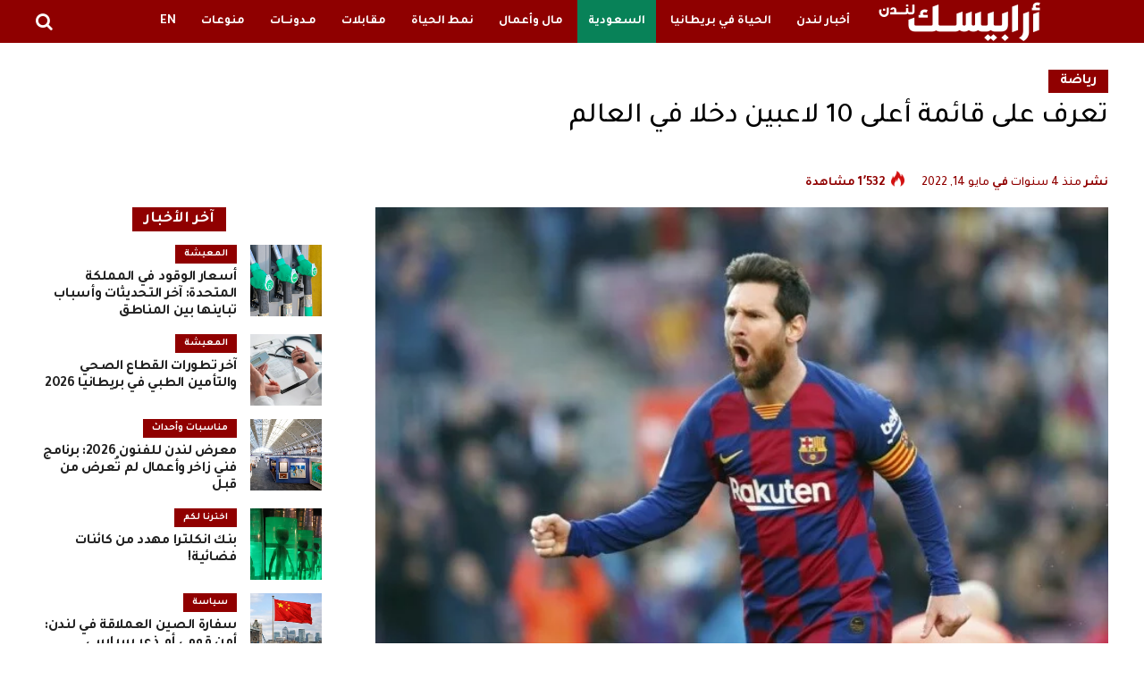

--- FILE ---
content_type: text/html; charset=UTF-8
request_url: https://arabisklondon.com/arabic/%D8%AA%D8%B9%D8%B1%D9%81-%D8%B9%D9%84%D9%89-%D9%82%D8%A7%D8%A6%D9%85%D8%A9-%D8%A3%D8%B9%D9%84%D9%89-10-%D9%84%D8%A7%D8%B9%D8%A8%D9%8A%D9%86-%D8%AF%D8%AE%D9%84%D8%A7-%D9%81%D9%8A-%D8%A7%D9%84%D8%B9/
body_size: 35614
content:
<!DOCTYPE html>
<html dir="rtl" lang="ar">
<head>
<meta charset="UTF-8" >
<meta name="viewport" id="viewport" content="width=device-width, initial-scale=1.0, maximum-scale=1.0, minimum-scale=1.0, user-scalable=no" />
<link rel="shortcut icon" href="https://arabisklondon.com/arabic/wp-content/uploads/2021/01/website-icon.png" /><link rel="pingback" href="https://arabisklondon.com/arabic/xmlrpc.php" />
<meta property="og:type" content="article" />
					<meta property="og:image" content="https://arabisklondon.com/arabic/wp-content/uploads/2022/05/ميسي.jpeg" />
		<meta name="twitter:image" content="https://arabisklondon.com/arabic/wp-content/uploads/2022/05/ميسي.jpeg" />
	<meta property="og:url" content="https://arabisklondon.com/arabic/%d8%aa%d8%b9%d8%b1%d9%81-%d8%b9%d9%84%d9%89-%d9%82%d8%a7%d8%a6%d9%85%d8%a9-%d8%a3%d8%b9%d9%84%d9%89-10-%d9%84%d8%a7%d8%b9%d8%a8%d9%8a%d9%86-%d8%af%d8%ae%d9%84%d8%a7-%d9%81%d9%8a-%d8%a7%d9%84%d8%b9/" />
<meta property="og:title" content="تعرف على قائمة أعلى 10 لاعبين دخلا في العالم" />
<meta property="og:description" content="تصدر النجم الأرجنتيني ليونيل ميسى لاعب باريس سان جيرمان، قائمة أعلى الرياضيين دخلا في العالم، وحصل على 130 مليون دولار من بينها 55 مليونا مكافآت خلال فترة 12 شهرا المنتهية في أول مايو 2022، بحسب مجلة فوربس الأمريكية. وجاء في المرتبة الثانية، ليبرون جيمس نجم كرة السلة الأمريكية لاعب فريق لوس أنجلوس ليكرز، بإجمالي عائدات [&hellip;]" />
<meta name="twitter:card" content="summary">
<meta name="twitter:url" content="https://arabisklondon.com/arabic/%d8%aa%d8%b9%d8%b1%d9%81-%d8%b9%d9%84%d9%89-%d9%82%d8%a7%d8%a6%d9%85%d8%a9-%d8%a3%d8%b9%d9%84%d9%89-10-%d9%84%d8%a7%d8%b9%d8%a8%d9%8a%d9%86-%d8%af%d8%ae%d9%84%d8%a7-%d9%81%d9%8a-%d8%a7%d9%84%d8%b9/">
<meta name="twitter:title" content="تعرف على قائمة أعلى 10 لاعبين دخلا في العالم">
<meta name="twitter:description" content="تصدر النجم الأرجنتيني ليونيل ميسى لاعب باريس سان جيرمان، قائمة أعلى الرياضيين دخلا في العالم، وحصل على 130 مليون دولار من بينها 55 مليونا مكافآت خلال فترة 12 شهرا المنتهية في أول مايو 2022، بحسب مجلة فوربس الأمريكية. وجاء في المرتبة الثانية، ليبرون جيمس نجم كرة السلة الأمريكية لاعب فريق لوس أنجلوس ليكرز، بإجمالي عائدات [&hellip;]">
<meta name='robots' content='index, follow, max-image-preview:large, max-snippet:-1, max-video-preview:-1' />

	<!-- This site is optimized with the Yoast SEO Premium plugin v23.2 (Yoast SEO v26.6) - https://yoast.com/wordpress/plugins/seo/ -->
	<title>تعرف على قائمة أعلى 10 لاعبين دخلا في العالم</title>
	<link rel="canonical" href="https://arabisklondon.com/arabic/تعرف-على-قائمة-أعلى-10-لاعبين-دخلا-في-الع/" />
	<meta property="og:locale" content="ar_AR" />
	<meta property="og:type" content="article" />
	<meta property="og:title" content="تعرف على قائمة أعلى 10 لاعبين دخلا في العالم" />
	<meta property="og:description" content="تصدر النجم الأرجنتيني ليونيل ميسى لاعب باريس سان جيرمان، قائمة أعلى الرياضيين دخلا في العالم، وحصل على 130 مليون دولار من بينها 55 مليونا مكافآت خلال فترة 12 شهرا المنتهية في أول مايو 2022، بحسب مجلة فوربس الأمريكية. وجاء في المرتبة الثانية، ليبرون جيمس نجم كرة السلة الأمريكية لاعب فريق لوس أنجلوس ليكرز، بإجمالي عائدات [&hellip;]" />
	<meta property="og:url" content="https://arabisklondon.com/arabic/تعرف-على-قائمة-أعلى-10-لاعبين-دخلا-في-الع/" />
	<meta property="og:site_name" content="مجلة أرابيسك لندن" />
	<meta property="article:publisher" content="https://www.facebook.com/ArabiskMediaLondon/" />
	<meta property="article:published_time" content="2022-05-14T14:37:09+00:00" />
	<meta property="og:image" content="https://arabisklondon.com/arabic/wp-content/uploads/2022/05/ميسي.jpeg" />
	<meta property="og:image:width" content="700" />
	<meta property="og:image:height" content="466" />
	<meta property="og:image:type" content="image/jpeg" />
	<meta name="author" content="Baida" />
	<meta name="twitter:card" content="summary_large_image" />
	<meta name="twitter:creator" content="@ArabiskLDN" />
	<meta name="twitter:site" content="@ArabiskLDN" />
	<meta name="twitter:label1" content="كُتب بواسطة" />
	<meta name="twitter:data1" content="Baida" />
	<script type="application/ld+json" class="yoast-schema-graph">{"@context":"https://schema.org","@graph":[{"@type":"WebPage","@id":"https://arabisklondon.com/arabic/%d8%aa%d8%b9%d8%b1%d9%81-%d8%b9%d9%84%d9%89-%d9%82%d8%a7%d8%a6%d9%85%d8%a9-%d8%a3%d8%b9%d9%84%d9%89-10-%d9%84%d8%a7%d8%b9%d8%a8%d9%8a%d9%86-%d8%af%d8%ae%d9%84%d8%a7-%d9%81%d9%8a-%d8%a7%d9%84%d8%b9/","url":"https://arabisklondon.com/arabic/%d8%aa%d8%b9%d8%b1%d9%81-%d8%b9%d9%84%d9%89-%d9%82%d8%a7%d8%a6%d9%85%d8%a9-%d8%a3%d8%b9%d9%84%d9%89-10-%d9%84%d8%a7%d8%b9%d8%a8%d9%8a%d9%86-%d8%af%d8%ae%d9%84%d8%a7-%d9%81%d9%8a-%d8%a7%d9%84%d8%b9/","name":"تعرف على قائمة أعلى 10 لاعبين دخلا في العالم","isPartOf":{"@id":"https://arabisklondon.com/arabic/#website"},"primaryImageOfPage":{"@id":"https://arabisklondon.com/arabic/%d8%aa%d8%b9%d8%b1%d9%81-%d8%b9%d9%84%d9%89-%d9%82%d8%a7%d8%a6%d9%85%d8%a9-%d8%a3%d8%b9%d9%84%d9%89-10-%d9%84%d8%a7%d8%b9%d8%a8%d9%8a%d9%86-%d8%af%d8%ae%d9%84%d8%a7-%d9%81%d9%8a-%d8%a7%d9%84%d8%b9/#primaryimage"},"image":{"@id":"https://arabisklondon.com/arabic/%d8%aa%d8%b9%d8%b1%d9%81-%d8%b9%d9%84%d9%89-%d9%82%d8%a7%d8%a6%d9%85%d8%a9-%d8%a3%d8%b9%d9%84%d9%89-10-%d9%84%d8%a7%d8%b9%d8%a8%d9%8a%d9%86-%d8%af%d8%ae%d9%84%d8%a7-%d9%81%d9%8a-%d8%a7%d9%84%d8%b9/#primaryimage"},"thumbnailUrl":"https://arabisklondon.com/arabic/wp-content/uploads/2022/05/ميسي.jpeg","datePublished":"2022-05-14T14:37:09+00:00","author":{"@id":"https://arabisklondon.com/arabic/#/schema/person/8ac4e71a39ced8f837756866dbab22d0"},"breadcrumb":{"@id":"https://arabisklondon.com/arabic/%d8%aa%d8%b9%d8%b1%d9%81-%d8%b9%d9%84%d9%89-%d9%82%d8%a7%d8%a6%d9%85%d8%a9-%d8%a3%d8%b9%d9%84%d9%89-10-%d9%84%d8%a7%d8%b9%d8%a8%d9%8a%d9%86-%d8%af%d8%ae%d9%84%d8%a7-%d9%81%d9%8a-%d8%a7%d9%84%d8%b9/#breadcrumb"},"inLanguage":"ar","potentialAction":[{"@type":"ReadAction","target":["https://arabisklondon.com/arabic/%d8%aa%d8%b9%d8%b1%d9%81-%d8%b9%d9%84%d9%89-%d9%82%d8%a7%d8%a6%d9%85%d8%a9-%d8%a3%d8%b9%d9%84%d9%89-10-%d9%84%d8%a7%d8%b9%d8%a8%d9%8a%d9%86-%d8%af%d8%ae%d9%84%d8%a7-%d9%81%d9%8a-%d8%a7%d9%84%d8%b9/"]}]},{"@type":"ImageObject","inLanguage":"ar","@id":"https://arabisklondon.com/arabic/%d8%aa%d8%b9%d8%b1%d9%81-%d8%b9%d9%84%d9%89-%d9%82%d8%a7%d8%a6%d9%85%d8%a9-%d8%a3%d8%b9%d9%84%d9%89-10-%d9%84%d8%a7%d8%b9%d8%a8%d9%8a%d9%86-%d8%af%d8%ae%d9%84%d8%a7-%d9%81%d9%8a-%d8%a7%d9%84%d8%b9/#primaryimage","url":"https://arabisklondon.com/arabic/wp-content/uploads/2022/05/ميسي.jpeg","contentUrl":"https://arabisklondon.com/arabic/wp-content/uploads/2022/05/ميسي.jpeg","width":700,"height":466},{"@type":"BreadcrumbList","@id":"https://arabisklondon.com/arabic/%d8%aa%d8%b9%d8%b1%d9%81-%d8%b9%d9%84%d9%89-%d9%82%d8%a7%d8%a6%d9%85%d8%a9-%d8%a3%d8%b9%d9%84%d9%89-10-%d9%84%d8%a7%d8%b9%d8%a8%d9%8a%d9%86-%d8%af%d8%ae%d9%84%d8%a7-%d9%81%d9%8a-%d8%a7%d9%84%d8%b9/#breadcrumb","itemListElement":[{"@type":"ListItem","position":1,"name":"الرئيسية","item":"https://arabisklondon.com/arabic/"},{"@type":"ListItem","position":2,"name":"FlexSlider &#8211; BIG","item":"https://arabisklondon.com/arabic/flexslider-big/"},{"@type":"ListItem","position":3,"name":"تعرف على قائمة أعلى 10 لاعبين دخلا في العالم"}]},{"@type":"WebSite","@id":"https://arabisklondon.com/arabic/#website","url":"https://arabisklondon.com/arabic/","name":"مجلة أرابيسك لندن","description":"","potentialAction":[{"@type":"SearchAction","target":{"@type":"EntryPoint","urlTemplate":"https://arabisklondon.com/arabic/?s={search_term_string}"},"query-input":{"@type":"PropertyValueSpecification","valueRequired":true,"valueName":"search_term_string"}}],"inLanguage":"ar"},{"@type":"Person","@id":"https://arabisklondon.com/arabic/#/schema/person/8ac4e71a39ced8f837756866dbab22d0","name":"Baida","image":{"@type":"ImageObject","inLanguage":"ar","@id":"https://arabisklondon.com/arabic/#/schema/person/image/","url":"https://secure.gravatar.com/avatar/4da01ad09710e078cadfb3703c487bf7e7bb0845e0b71ef95119c7b23e38e7f5?s=96&d=mm&r=g","contentUrl":"https://secure.gravatar.com/avatar/4da01ad09710e078cadfb3703c487bf7e7bb0845e0b71ef95119c7b23e38e7f5?s=96&d=mm&r=g","caption":"Baida"}}]}</script>
	<!-- / Yoast SEO Premium plugin. -->


<link rel='dns-prefetch' href='//ajax.googleapis.com' />
<link rel='dns-prefetch' href='//fonts.googleapis.com' />
<link rel='dns-prefetch' href='//www.googletagmanager.com' />
<link rel="alternate" type="application/rss+xml" title="مجلة أرابيسك لندن &laquo; الخلاصة" href="https://arabisklondon.com/arabic/feed/" />
<link rel="alternate" title="oEmbed (JSON)" type="application/json+oembed" href="https://arabisklondon.com/arabic/wp-json/oembed/1.0/embed?url=https%3A%2F%2Farabisklondon.com%2Farabic%2F%25d8%25aa%25d8%25b9%25d8%25b1%25d9%2581-%25d8%25b9%25d9%2584%25d9%2589-%25d9%2582%25d8%25a7%25d8%25a6%25d9%2585%25d8%25a9-%25d8%25a3%25d8%25b9%25d9%2584%25d9%2589-10-%25d9%2584%25d8%25a7%25d8%25b9%25d8%25a8%25d9%258a%25d9%2586-%25d8%25af%25d8%25ae%25d9%2584%25d8%25a7-%25d9%2581%25d9%258a-%25d8%25a7%25d9%2584%25d8%25b9%2F" />
<link rel="alternate" title="oEmbed (XML)" type="text/xml+oembed" href="https://arabisklondon.com/arabic/wp-json/oembed/1.0/embed?url=https%3A%2F%2Farabisklondon.com%2Farabic%2F%25d8%25aa%25d8%25b9%25d8%25b1%25d9%2581-%25d8%25b9%25d9%2584%25d9%2589-%25d9%2582%25d8%25a7%25d8%25a6%25d9%2585%25d8%25a9-%25d8%25a3%25d8%25b9%25d9%2584%25d9%2589-10-%25d9%2584%25d8%25a7%25d8%25b9%25d8%25a8%25d9%258a%25d9%2586-%25d8%25af%25d8%25ae%25d9%2584%25d8%25a7-%25d9%2581%25d9%258a-%25d8%25a7%25d9%2584%25d8%25b9%2F&#038;format=xml" />
<style id='wp-img-auto-sizes-contain-inline-css' type='text/css'>
img:is([sizes=auto i],[sizes^="auto," i]){contain-intrinsic-size:3000px 1500px}
/*# sourceURL=wp-img-auto-sizes-contain-inline-css */
</style>
<link rel='stylesheet' id='_ning_css-css' href='https://arabisklondon.com/arabic/wp-content/plugins/angwp/assets/dist/angwp.bundle.js.css?ver=1.6.2' type='text/css' media='all' />
<style id='wp-emoji-styles-inline-css' type='text/css'>

	img.wp-smiley, img.emoji {
		display: inline !important;
		border: none !important;
		box-shadow: none !important;
		height: 1em !important;
		width: 1em !important;
		margin: 0 0.07em !important;
		vertical-align: -0.1em !important;
		background: none !important;
		padding: 0 !important;
	}
/*# sourceURL=wp-emoji-styles-inline-css */
</style>
<style id='wp-block-library-inline-css' type='text/css'>
:root{--wp-block-synced-color:#7a00df;--wp-block-synced-color--rgb:122,0,223;--wp-bound-block-color:var(--wp-block-synced-color);--wp-editor-canvas-background:#ddd;--wp-admin-theme-color:#007cba;--wp-admin-theme-color--rgb:0,124,186;--wp-admin-theme-color-darker-10:#006ba1;--wp-admin-theme-color-darker-10--rgb:0,107,160.5;--wp-admin-theme-color-darker-20:#005a87;--wp-admin-theme-color-darker-20--rgb:0,90,135;--wp-admin-border-width-focus:2px}@media (min-resolution:192dpi){:root{--wp-admin-border-width-focus:1.5px}}.wp-element-button{cursor:pointer}:root .has-very-light-gray-background-color{background-color:#eee}:root .has-very-dark-gray-background-color{background-color:#313131}:root .has-very-light-gray-color{color:#eee}:root .has-very-dark-gray-color{color:#313131}:root .has-vivid-green-cyan-to-vivid-cyan-blue-gradient-background{background:linear-gradient(135deg,#00d084,#0693e3)}:root .has-purple-crush-gradient-background{background:linear-gradient(135deg,#34e2e4,#4721fb 50%,#ab1dfe)}:root .has-hazy-dawn-gradient-background{background:linear-gradient(135deg,#faaca8,#dad0ec)}:root .has-subdued-olive-gradient-background{background:linear-gradient(135deg,#fafae1,#67a671)}:root .has-atomic-cream-gradient-background{background:linear-gradient(135deg,#fdd79a,#004a59)}:root .has-nightshade-gradient-background{background:linear-gradient(135deg,#330968,#31cdcf)}:root .has-midnight-gradient-background{background:linear-gradient(135deg,#020381,#2874fc)}:root{--wp--preset--font-size--normal:16px;--wp--preset--font-size--huge:42px}.has-regular-font-size{font-size:1em}.has-larger-font-size{font-size:2.625em}.has-normal-font-size{font-size:var(--wp--preset--font-size--normal)}.has-huge-font-size{font-size:var(--wp--preset--font-size--huge)}.has-text-align-center{text-align:center}.has-text-align-left{text-align:left}.has-text-align-right{text-align:right}.has-fit-text{white-space:nowrap!important}#end-resizable-editor-section{display:none}.aligncenter{clear:both}.items-justified-left{justify-content:flex-start}.items-justified-center{justify-content:center}.items-justified-right{justify-content:flex-end}.items-justified-space-between{justify-content:space-between}.screen-reader-text{border:0;clip-path:inset(50%);height:1px;margin:-1px;overflow:hidden;padding:0;position:absolute;width:1px;word-wrap:normal!important}.screen-reader-text:focus{background-color:#ddd;clip-path:none;color:#444;display:block;font-size:1em;height:auto;left:5px;line-height:normal;padding:15px 23px 14px;text-decoration:none;top:5px;width:auto;z-index:100000}html :where(.has-border-color){border-style:solid}html :where([style*=border-top-color]){border-top-style:solid}html :where([style*=border-right-color]){border-right-style:solid}html :where([style*=border-bottom-color]){border-bottom-style:solid}html :where([style*=border-left-color]){border-left-style:solid}html :where([style*=border-width]){border-style:solid}html :where([style*=border-top-width]){border-top-style:solid}html :where([style*=border-right-width]){border-right-style:solid}html :where([style*=border-bottom-width]){border-bottom-style:solid}html :where([style*=border-left-width]){border-left-style:solid}html :where(img[class*=wp-image-]){height:auto;max-width:100%}:where(figure){margin:0 0 1em}html :where(.is-position-sticky){--wp-admin--admin-bar--position-offset:var(--wp-admin--admin-bar--height,0px)}@media screen and (max-width:600px){html :where(.is-position-sticky){--wp-admin--admin-bar--position-offset:0px}}

/*# sourceURL=wp-block-library-inline-css */
</style><style id='global-styles-inline-css' type='text/css'>
:root{--wp--preset--aspect-ratio--square: 1;--wp--preset--aspect-ratio--4-3: 4/3;--wp--preset--aspect-ratio--3-4: 3/4;--wp--preset--aspect-ratio--3-2: 3/2;--wp--preset--aspect-ratio--2-3: 2/3;--wp--preset--aspect-ratio--16-9: 16/9;--wp--preset--aspect-ratio--9-16: 9/16;--wp--preset--color--black: #000000;--wp--preset--color--cyan-bluish-gray: #abb8c3;--wp--preset--color--white: #ffffff;--wp--preset--color--pale-pink: #f78da7;--wp--preset--color--vivid-red: #cf2e2e;--wp--preset--color--luminous-vivid-orange: #ff6900;--wp--preset--color--luminous-vivid-amber: #fcb900;--wp--preset--color--light-green-cyan: #7bdcb5;--wp--preset--color--vivid-green-cyan: #00d084;--wp--preset--color--pale-cyan-blue: #8ed1fc;--wp--preset--color--vivid-cyan-blue: #0693e3;--wp--preset--color--vivid-purple: #9b51e0;--wp--preset--color--: #444;--wp--preset--gradient--vivid-cyan-blue-to-vivid-purple: linear-gradient(135deg,rgb(6,147,227) 0%,rgb(155,81,224) 100%);--wp--preset--gradient--light-green-cyan-to-vivid-green-cyan: linear-gradient(135deg,rgb(122,220,180) 0%,rgb(0,208,130) 100%);--wp--preset--gradient--luminous-vivid-amber-to-luminous-vivid-orange: linear-gradient(135deg,rgb(252,185,0) 0%,rgb(255,105,0) 100%);--wp--preset--gradient--luminous-vivid-orange-to-vivid-red: linear-gradient(135deg,rgb(255,105,0) 0%,rgb(207,46,46) 100%);--wp--preset--gradient--very-light-gray-to-cyan-bluish-gray: linear-gradient(135deg,rgb(238,238,238) 0%,rgb(169,184,195) 100%);--wp--preset--gradient--cool-to-warm-spectrum: linear-gradient(135deg,rgb(74,234,220) 0%,rgb(151,120,209) 20%,rgb(207,42,186) 40%,rgb(238,44,130) 60%,rgb(251,105,98) 80%,rgb(254,248,76) 100%);--wp--preset--gradient--blush-light-purple: linear-gradient(135deg,rgb(255,206,236) 0%,rgb(152,150,240) 100%);--wp--preset--gradient--blush-bordeaux: linear-gradient(135deg,rgb(254,205,165) 0%,rgb(254,45,45) 50%,rgb(107,0,62) 100%);--wp--preset--gradient--luminous-dusk: linear-gradient(135deg,rgb(255,203,112) 0%,rgb(199,81,192) 50%,rgb(65,88,208) 100%);--wp--preset--gradient--pale-ocean: linear-gradient(135deg,rgb(255,245,203) 0%,rgb(182,227,212) 50%,rgb(51,167,181) 100%);--wp--preset--gradient--electric-grass: linear-gradient(135deg,rgb(202,248,128) 0%,rgb(113,206,126) 100%);--wp--preset--gradient--midnight: linear-gradient(135deg,rgb(2,3,129) 0%,rgb(40,116,252) 100%);--wp--preset--font-size--small: 13px;--wp--preset--font-size--medium: 20px;--wp--preset--font-size--large: 36px;--wp--preset--font-size--x-large: 42px;--wp--preset--spacing--20: 0.44rem;--wp--preset--spacing--30: 0.67rem;--wp--preset--spacing--40: 1rem;--wp--preset--spacing--50: 1.5rem;--wp--preset--spacing--60: 2.25rem;--wp--preset--spacing--70: 3.38rem;--wp--preset--spacing--80: 5.06rem;--wp--preset--shadow--natural: 6px 6px 9px rgba(0, 0, 0, 0.2);--wp--preset--shadow--deep: 12px 12px 50px rgba(0, 0, 0, 0.4);--wp--preset--shadow--sharp: 6px 6px 0px rgba(0, 0, 0, 0.2);--wp--preset--shadow--outlined: 6px 6px 0px -3px rgb(255, 255, 255), 6px 6px rgb(0, 0, 0);--wp--preset--shadow--crisp: 6px 6px 0px rgb(0, 0, 0);}:where(.is-layout-flex){gap: 0.5em;}:where(.is-layout-grid){gap: 0.5em;}body .is-layout-flex{display: flex;}.is-layout-flex{flex-wrap: wrap;align-items: center;}.is-layout-flex > :is(*, div){margin: 0;}body .is-layout-grid{display: grid;}.is-layout-grid > :is(*, div){margin: 0;}:where(.wp-block-columns.is-layout-flex){gap: 2em;}:where(.wp-block-columns.is-layout-grid){gap: 2em;}:where(.wp-block-post-template.is-layout-flex){gap: 1.25em;}:where(.wp-block-post-template.is-layout-grid){gap: 1.25em;}.has-black-color{color: var(--wp--preset--color--black) !important;}.has-cyan-bluish-gray-color{color: var(--wp--preset--color--cyan-bluish-gray) !important;}.has-white-color{color: var(--wp--preset--color--white) !important;}.has-pale-pink-color{color: var(--wp--preset--color--pale-pink) !important;}.has-vivid-red-color{color: var(--wp--preset--color--vivid-red) !important;}.has-luminous-vivid-orange-color{color: var(--wp--preset--color--luminous-vivid-orange) !important;}.has-luminous-vivid-amber-color{color: var(--wp--preset--color--luminous-vivid-amber) !important;}.has-light-green-cyan-color{color: var(--wp--preset--color--light-green-cyan) !important;}.has-vivid-green-cyan-color{color: var(--wp--preset--color--vivid-green-cyan) !important;}.has-pale-cyan-blue-color{color: var(--wp--preset--color--pale-cyan-blue) !important;}.has-vivid-cyan-blue-color{color: var(--wp--preset--color--vivid-cyan-blue) !important;}.has-vivid-purple-color{color: var(--wp--preset--color--vivid-purple) !important;}.has-black-background-color{background-color: var(--wp--preset--color--black) !important;}.has-cyan-bluish-gray-background-color{background-color: var(--wp--preset--color--cyan-bluish-gray) !important;}.has-white-background-color{background-color: var(--wp--preset--color--white) !important;}.has-pale-pink-background-color{background-color: var(--wp--preset--color--pale-pink) !important;}.has-vivid-red-background-color{background-color: var(--wp--preset--color--vivid-red) !important;}.has-luminous-vivid-orange-background-color{background-color: var(--wp--preset--color--luminous-vivid-orange) !important;}.has-luminous-vivid-amber-background-color{background-color: var(--wp--preset--color--luminous-vivid-amber) !important;}.has-light-green-cyan-background-color{background-color: var(--wp--preset--color--light-green-cyan) !important;}.has-vivid-green-cyan-background-color{background-color: var(--wp--preset--color--vivid-green-cyan) !important;}.has-pale-cyan-blue-background-color{background-color: var(--wp--preset--color--pale-cyan-blue) !important;}.has-vivid-cyan-blue-background-color{background-color: var(--wp--preset--color--vivid-cyan-blue) !important;}.has-vivid-purple-background-color{background-color: var(--wp--preset--color--vivid-purple) !important;}.has-black-border-color{border-color: var(--wp--preset--color--black) !important;}.has-cyan-bluish-gray-border-color{border-color: var(--wp--preset--color--cyan-bluish-gray) !important;}.has-white-border-color{border-color: var(--wp--preset--color--white) !important;}.has-pale-pink-border-color{border-color: var(--wp--preset--color--pale-pink) !important;}.has-vivid-red-border-color{border-color: var(--wp--preset--color--vivid-red) !important;}.has-luminous-vivid-orange-border-color{border-color: var(--wp--preset--color--luminous-vivid-orange) !important;}.has-luminous-vivid-amber-border-color{border-color: var(--wp--preset--color--luminous-vivid-amber) !important;}.has-light-green-cyan-border-color{border-color: var(--wp--preset--color--light-green-cyan) !important;}.has-vivid-green-cyan-border-color{border-color: var(--wp--preset--color--vivid-green-cyan) !important;}.has-pale-cyan-blue-border-color{border-color: var(--wp--preset--color--pale-cyan-blue) !important;}.has-vivid-cyan-blue-border-color{border-color: var(--wp--preset--color--vivid-cyan-blue) !important;}.has-vivid-purple-border-color{border-color: var(--wp--preset--color--vivid-purple) !important;}.has-vivid-cyan-blue-to-vivid-purple-gradient-background{background: var(--wp--preset--gradient--vivid-cyan-blue-to-vivid-purple) !important;}.has-light-green-cyan-to-vivid-green-cyan-gradient-background{background: var(--wp--preset--gradient--light-green-cyan-to-vivid-green-cyan) !important;}.has-luminous-vivid-amber-to-luminous-vivid-orange-gradient-background{background: var(--wp--preset--gradient--luminous-vivid-amber-to-luminous-vivid-orange) !important;}.has-luminous-vivid-orange-to-vivid-red-gradient-background{background: var(--wp--preset--gradient--luminous-vivid-orange-to-vivid-red) !important;}.has-very-light-gray-to-cyan-bluish-gray-gradient-background{background: var(--wp--preset--gradient--very-light-gray-to-cyan-bluish-gray) !important;}.has-cool-to-warm-spectrum-gradient-background{background: var(--wp--preset--gradient--cool-to-warm-spectrum) !important;}.has-blush-light-purple-gradient-background{background: var(--wp--preset--gradient--blush-light-purple) !important;}.has-blush-bordeaux-gradient-background{background: var(--wp--preset--gradient--blush-bordeaux) !important;}.has-luminous-dusk-gradient-background{background: var(--wp--preset--gradient--luminous-dusk) !important;}.has-pale-ocean-gradient-background{background: var(--wp--preset--gradient--pale-ocean) !important;}.has-electric-grass-gradient-background{background: var(--wp--preset--gradient--electric-grass) !important;}.has-midnight-gradient-background{background: var(--wp--preset--gradient--midnight) !important;}.has-small-font-size{font-size: var(--wp--preset--font-size--small) !important;}.has-medium-font-size{font-size: var(--wp--preset--font-size--medium) !important;}.has-large-font-size{font-size: var(--wp--preset--font-size--large) !important;}.has-x-large-font-size{font-size: var(--wp--preset--font-size--x-large) !important;}
/*# sourceURL=global-styles-inline-css */
</style>

<style id='classic-theme-styles-inline-css' type='text/css'>
/*! This file is auto-generated */
.wp-block-button__link{color:#fff;background-color:#32373c;border-radius:9999px;box-shadow:none;text-decoration:none;padding:calc(.667em + 2px) calc(1.333em + 2px);font-size:1.125em}.wp-block-file__button{background:#32373c;color:#fff;text-decoration:none}
/*# sourceURL=/wp-includes/css/classic-themes.min.css */
</style>
<link rel='stylesheet' id='wp-components-rtl-css' href='https://arabisklondon.com/arabic/wp-includes/css/dist/components/style-rtl.min.css?ver=6.9' type='text/css' media='all' />
<link rel='stylesheet' id='wp-preferences-css' href='https://arabisklondon.com/arabic/wp-includes/css/dist/preferences/style.min.css?ver=6.9' type='text/css' media='all' />
<link rel='stylesheet' id='wp-block-editor-rtl-css' href='https://arabisklondon.com/arabic/wp-includes/css/dist/block-editor/style-rtl.min.css?ver=6.9' type='text/css' media='all' />
<link rel='stylesheet' id='popup-maker-block-library-style-css' href='https://arabisklondon.com/arabic/wp-content/plugins/popup-maker/dist/packages/block-library-style-rtl.css?ver=dbea705cfafe089d65f1' type='text/css' media='all' />
<link rel='stylesheet' id='_ning_font_awesome_css-css' href='https://arabisklondon.com/arabic/wp-content/plugins/angwp/assets/fonts/font-awesome/css/font-awesome.min.css?ver=1.6.2' type='text/css' media='all' />
<link rel='stylesheet' id='spr_col_animate_css-css' href='https://arabisklondon.com/arabic/wp-content/plugins/angwp/include/extensions/spr_columns/assets/css/animate.min.css?ver=1.6.2' type='text/css' media='all' />
<link rel='stylesheet' id='spr_col_css-css' href='https://arabisklondon.com/arabic/wp-content/plugins/angwp/include/extensions/spr_columns/assets/css/spr_columns.css?ver=1.6.2' type='text/css' media='all' />
<link rel='stylesheet' id='contact-form-7-css' href='https://arabisklondon.com/arabic/wp-content/plugins/contact-form-7/includes/css/styles.css?ver=6.1.4' type='text/css' media='all' />
<link rel='stylesheet' id='contact-form-7-rtl-css' href='https://arabisklondon.com/arabic/wp-content/plugins/contact-form-7/includes/css/styles-rtl.css?ver=6.1.4' type='text/css' media='all' />
<link rel='stylesheet' id='gn-frontend-gnfollow-style-css' href='https://arabisklondon.com/arabic/wp-content/plugins/gn-publisher/assets/css/gn-frontend-gnfollow.min.css?ver=1.5.25' type='text/css' media='all' />
<link rel='stylesheet' id='theiaPostSlider-css' href='https://arabisklondon.com/arabic/wp-content/plugins/theia-post-slider/dist/css/font-theme.css?ver=2.1.3' type='text/css' media='all' />
<style id='theiaPostSlider-inline-css' type='text/css'>


				.theiaPostSlider_nav.fontTheme ._title,
				.theiaPostSlider_nav.fontTheme ._text {
					line-height: 48px;
				}
	
				.theiaPostSlider_nav.fontTheme ._button,
				.theiaPostSlider_nav.fontTheme ._button svg {
					color: #f08100;
					fill: #f08100;
				}
	
				.theiaPostSlider_nav.fontTheme ._button ._2 span {
					font-size: 48px;
					line-height: 48px;
				}
	
				.theiaPostSlider_nav.fontTheme ._button ._2 svg {
					width: 48px;
				}
	
				.theiaPostSlider_nav.fontTheme ._button:hover,
				.theiaPostSlider_nav.fontTheme ._button:focus,
				.theiaPostSlider_nav.fontTheme ._button:hover svg,
				.theiaPostSlider_nav.fontTheme ._button:focus svg {
					color: #ffa338;
					fill: #ffa338;
				}
	
				.theiaPostSlider_nav.fontTheme ._disabled,				 
                .theiaPostSlider_nav.fontTheme ._disabled svg {
					color: #777777 !important;
					fill: #777777 !important;
				}
			
/*# sourceURL=theiaPostSlider-inline-css */
</style>
<link rel='stylesheet' id='theiaPostSlider-font-css' href='https://arabisklondon.com/arabic/wp-content/plugins/theia-post-slider/assets/fonts/style.css?ver=2.1.3' type='text/css' media='all' />
<link rel='stylesheet' id='theiaPostSlider-rtl-css' href='https://arabisklondon.com/arabic/wp-content/plugins/theia-post-slider/dist/css/rtl.css?ver=2.1.3' type='text/css' media='all' />
<link rel='stylesheet' id='ql-jquery-ui-css' href='//ajax.googleapis.com/ajax/libs/jqueryui/1.12.1/themes/smoothness/jquery-ui.css?ver=6.9' type='text/css' media='all' />
<link rel='stylesheet' id='reviewer-photoswipe-css' href='https://arabisklondon.com/arabic/wp-content/plugins/reviewer/public/assets/css/photoswipe.css?ver=3.14.2' type='text/css' media='all' />
<link rel='stylesheet' id='dashicons-css' href='https://arabisklondon.com/arabic/wp-includes/css/dashicons.min.css?ver=6.9' type='text/css' media='all' />
<link rel='stylesheet' id='reviewer-public-css' href='https://arabisklondon.com/arabic/wp-content/plugins/reviewer/public/assets/css/reviewer-public.css?ver=3.14.2' type='text/css' media='all' />
<link rel='stylesheet' id='mvp-custom-style-css' href='https://arabisklondon.com/arabic/wp-content/themes/zox-news/style.css?ver=6.9' type='text/css' media='all' />
<style id='mvp-custom-style-inline-css' type='text/css'>


#mvp-wallpaper {
	background: url() no-repeat 50% 0;
	}

#mvp-foot-copy a {
	color: #900000;
	}

#mvp-content-main p a,
.mvp-post-add-main p a {
	box-shadow: inset 0 -4px 0 #900000;
	}

#mvp-content-main p a:hover,
.mvp-post-add-main p a:hover {
	background: #900000;
	}

a,
a:visited,
.post-info-name a,
.woocommerce .woocommerce-breadcrumb a {
	color: #900000;
	}

#mvp-side-wrap a:hover {
	color: #900000;
	}

.mvp-fly-top:hover,
.mvp-vid-box-wrap,
ul.mvp-soc-mob-list li.mvp-soc-mob-com {
	background: #900000;
	}

nav.mvp-fly-nav-menu ul li.menu-item-has-children:after,
.mvp-feat1-left-wrap span.mvp-cd-cat,
.mvp-widget-feat1-top-story span.mvp-cd-cat,
.mvp-widget-feat2-left-cont span.mvp-cd-cat,
.mvp-widget-dark-feat span.mvp-cd-cat,
.mvp-widget-dark-sub span.mvp-cd-cat,
.mvp-vid-wide-text span.mvp-cd-cat,
.mvp-feat2-top-text span.mvp-cd-cat,
.mvp-feat3-main-story span.mvp-cd-cat,
.mvp-feat3-sub-text span.mvp-cd-cat,
.mvp-feat4-main-text span.mvp-cd-cat,
.woocommerce-message:before,
.woocommerce-info:before,
.woocommerce-message:before {
	color: #900000;
	}

#searchform input,
.mvp-authors-name {
	border-bottom: 1px solid #900000;
	}

.mvp-fly-top:hover {
	border-top: 1px solid #900000;
	border-left: 1px solid #900000;
	border-bottom: 1px solid #900000;
	}

.woocommerce .widget_price_filter .ui-slider .ui-slider-handle,
.woocommerce #respond input#submit.alt,
.woocommerce a.button.alt,
.woocommerce button.button.alt,
.woocommerce input.button.alt,
.woocommerce #respond input#submit.alt:hover,
.woocommerce a.button.alt:hover,
.woocommerce button.button.alt:hover,
.woocommerce input.button.alt:hover {
	background-color: #900000;
	}

.woocommerce-error,
.woocommerce-info,
.woocommerce-message {
	border-top-color: #900000;
	}

ul.mvp-feat1-list-buts li.active span.mvp-feat1-list-but,
span.mvp-widget-home-title,
span.mvp-post-cat,
span.mvp-feat1-pop-head {
	background: #900000;
	}

.woocommerce span.onsale {
	background-color: #900000;
	}

.mvp-widget-feat2-side-more-but,
.woocommerce .star-rating span:before,
span.mvp-prev-next-label,
.mvp-cat-date-wrap .sticky {
	color: #900000 !important;
	}

#mvp-main-nav-top,
#mvp-fly-wrap,
.mvp-soc-mob-right,
#mvp-main-nav-small-cont {
	background: #000000;
	}

#mvp-main-nav-small .mvp-fly-but-wrap span,
#mvp-main-nav-small .mvp-search-but-wrap span,
.mvp-nav-top-left .mvp-fly-but-wrap span,
#mvp-fly-wrap .mvp-fly-but-wrap span {
	background: #555555;
	}

.mvp-nav-top-right .mvp-nav-search-but,
span.mvp-fly-soc-head,
.mvp-soc-mob-right i,
#mvp-main-nav-small span.mvp-nav-search-but,
#mvp-main-nav-small .mvp-nav-menu ul li a  {
	color: #555555;
	}

#mvp-main-nav-small .mvp-nav-menu ul li.menu-item-has-children a:after {
	border-color: #555555 transparent transparent transparent;
	}

#mvp-nav-top-wrap span.mvp-nav-search-but:hover,
#mvp-main-nav-small span.mvp-nav-search-but:hover {
	color: #900000;
	}

#mvp-nav-top-wrap .mvp-fly-but-wrap:hover span,
#mvp-main-nav-small .mvp-fly-but-wrap:hover span,
span.mvp-woo-cart-num:hover {
	background: #900000;
	}

#mvp-main-nav-bot-cont {
	background: #ffffff;
	}

#mvp-nav-bot-wrap .mvp-fly-but-wrap span,
#mvp-nav-bot-wrap .mvp-search-but-wrap span {
	background: #000000;
	}

#mvp-nav-bot-wrap span.mvp-nav-search-but,
#mvp-nav-bot-wrap .mvp-nav-menu ul li a {
	color: #000000;
	}

#mvp-nav-bot-wrap .mvp-nav-menu ul li.menu-item-has-children a:after {
	border-color: #000000 transparent transparent transparent;
	}

.mvp-nav-menu ul li:hover a {
	border-bottom: 5px solid #900000;
	}

#mvp-nav-bot-wrap .mvp-fly-but-wrap:hover span {
	background: #900000;
	}

#mvp-nav-bot-wrap span.mvp-nav-search-but:hover {
	color: #900000;
	}

body,
.mvp-feat1-feat-text p,
.mvp-feat2-top-text p,
.mvp-feat3-main-text p,
.mvp-feat3-sub-text p,
#searchform input,
.mvp-author-info-text,
span.mvp-post-excerpt,
.mvp-nav-menu ul li ul.sub-menu li a,
nav.mvp-fly-nav-menu ul li a,
.mvp-ad-label,
span.mvp-feat-caption,
.mvp-post-tags a,
.mvp-post-tags a:visited,
span.mvp-author-box-name a,
#mvp-author-box-text p,
.mvp-post-gallery-text p,
ul.mvp-soc-mob-list li span,
#comments,
h3#reply-title,
h2.comments,
#mvp-foot-copy p,
span.mvp-fly-soc-head,
.mvp-post-tags-header,
span.mvp-prev-next-label,
span.mvp-post-add-link-but,
#mvp-comments-button a,
#mvp-comments-button span.mvp-comment-but-text,
.woocommerce ul.product_list_widget span.product-title,
.woocommerce ul.product_list_widget li a,
.woocommerce #reviews #comments ol.commentlist li .comment-text p.meta,
.woocommerce div.product p.price,
.woocommerce div.product p.price ins,
.woocommerce div.product p.price del,
.woocommerce ul.products li.product .price del,
.woocommerce ul.products li.product .price ins,
.woocommerce ul.products li.product .price,
.woocommerce #respond input#submit,
.woocommerce a.button,
.woocommerce button.button,
.woocommerce input.button,
.woocommerce .widget_price_filter .price_slider_amount .button,
.woocommerce span.onsale,
.woocommerce-review-link,
#woo-content p.woocommerce-result-count,
.woocommerce div.product .woocommerce-tabs ul.tabs li a,
a.mvp-inf-more-but,
span.mvp-cont-read-but,
span.mvp-cd-cat,
span.mvp-cd-date,
.mvp-feat4-main-text p,
span.mvp-woo-cart-num,
span.mvp-widget-home-title2,
.wp-caption,
#mvp-content-main p.wp-caption-text,
.gallery-caption,
.mvp-post-add-main p.wp-caption-text,
#bbpress-forums,
#bbpress-forums p,
.protected-post-form input,
#mvp-feat6-text p {
	font-family: 'Tajawal', sans-serif;
	}

.mvp-blog-story-text p,
span.mvp-author-page-desc,
#mvp-404 p,
.mvp-widget-feat1-bot-text p,
.mvp-widget-feat2-left-text p,
.mvp-flex-story-text p,
.mvp-search-text p,
#mvp-content-main p,
.mvp-post-add-main p,
#mvp-content-main ul li,
#mvp-content-main ol li,
.rwp-summary,
.rwp-u-review__comment,
.mvp-feat5-mid-main-text p,
.mvp-feat5-small-main-text p,
#mvp-content-main .wp-block-button__link,
.wp-block-audio figcaption,
.wp-block-video figcaption,
.wp-block-embed figcaption,
.wp-block-verse pre,
pre.wp-block-verse {
	font-family: 'Tajawal', sans-serif;
	}

.mvp-nav-menu ul li a,
#mvp-foot-menu ul li a {
	font-family: 'Tajawal', sans-serif;
	}


.mvp-feat1-sub-text h2,
.mvp-feat1-pop-text h2,
.mvp-feat1-list-text h2,
.mvp-widget-feat1-top-text h2,
.mvp-widget-feat1-bot-text h2,
.mvp-widget-dark-feat-text h2,
.mvp-widget-dark-sub-text h2,
.mvp-widget-feat2-left-text h2,
.mvp-widget-feat2-right-text h2,
.mvp-blog-story-text h2,
.mvp-flex-story-text h2,
.mvp-vid-wide-more-text p,
.mvp-prev-next-text p,
.mvp-related-text,
.mvp-post-more-text p,
h2.mvp-authors-latest a,
.mvp-feat2-bot-text h2,
.mvp-feat3-sub-text h2,
.mvp-feat3-main-text h2,
.mvp-feat4-main-text h2,
.mvp-feat5-text h2,
.mvp-feat5-mid-main-text h2,
.mvp-feat5-small-main-text h2,
.mvp-feat5-mid-sub-text h2,
#mvp-feat6-text h2,
.alp-related-posts-wrapper .alp-related-post .post-title {
	font-family: 'Tajawal', sans-serif;
	}

.mvp-feat2-top-text h2,
.mvp-feat1-feat-text h2,
h1.mvp-post-title,
h1.mvp-post-title-wide,
.mvp-drop-nav-title h4,
#mvp-content-main blockquote p,
.mvp-post-add-main blockquote p,
#mvp-content-main p.has-large-font-size,
#mvp-404 h1,
#woo-content h1.page-title,
.woocommerce div.product .product_title,
.woocommerce ul.products li.product h3,
.alp-related-posts .current .post-title {
	font-family: 'Tajawal', sans-serif;
	}

span.mvp-feat1-pop-head,
.mvp-feat1-pop-text:before,
span.mvp-feat1-list-but,
span.mvp-widget-home-title,
.mvp-widget-feat2-side-more,
span.mvp-post-cat,
span.mvp-page-head,
h1.mvp-author-top-head,
.mvp-authors-name,
#mvp-content-main h1,
#mvp-content-main h2,
#mvp-content-main h3,
#mvp-content-main h4,
#mvp-content-main h5,
#mvp-content-main h6,
.woocommerce .related h2,
.woocommerce div.product .woocommerce-tabs .panel h2,
.woocommerce div.product .product_title,
.mvp-feat5-side-list .mvp-feat1-list-img:after {
	font-family: 'Tajawal', sans-serif;
	}

	

	#mvp-main-nav-top {
		background: #fff;
		padding: 15px 0 0;
		}
	#mvp-fly-wrap,
	.mvp-soc-mob-right,
	#mvp-main-nav-small-cont {
		background: #fff;
		}
	#mvp-main-nav-small .mvp-fly-but-wrap span,
	#mvp-main-nav-small .mvp-search-but-wrap span,
	.mvp-nav-top-left .mvp-fly-but-wrap span,
	#mvp-fly-wrap .mvp-fly-but-wrap span {
		background: #000;
		}
	.mvp-nav-top-right .mvp-nav-search-but,
	span.mvp-fly-soc-head,
	.mvp-soc-mob-right i,
	#mvp-main-nav-small span.mvp-nav-search-but,
	#mvp-main-nav-small .mvp-nav-menu ul li a  {
		color: #000;
		}
	#mvp-main-nav-small .mvp-nav-menu ul li.menu-item-has-children a:after {
		border-color: #000 transparent transparent transparent;
		}
	.mvp-feat1-feat-text h2,
	h1.mvp-post-title,
	.mvp-feat2-top-text h2,
	.mvp-feat3-main-text h2,
	#mvp-content-main blockquote p,
	.mvp-post-add-main blockquote p {
		font-family: 'Anton', sans-serif;
		font-weight: 400;
		letter-spacing: normal;
		}
	.mvp-feat1-feat-text h2,
	.mvp-feat2-top-text h2,
	.mvp-feat3-main-text h2 {
		line-height: 1;
		text-transform: uppercase;
		}
		

	span.mvp-nav-soc-but,
	ul.mvp-fly-soc-list li a,
	span.mvp-woo-cart-num {
		background: rgba(0,0,0,.8);
		}
	span.mvp-woo-cart-icon {
		color: rgba(0,0,0,.8);
		}
	nav.mvp-fly-nav-menu ul li,
	nav.mvp-fly-nav-menu ul li ul.sub-menu {
		border-top: 1px solid rgba(0,0,0,.1);
		}
	nav.mvp-fly-nav-menu ul li a {
		color: #000;
		}
	.mvp-drop-nav-title h4 {
		color: #000;
		}
		

	#mvp-main-body-wrap {
		padding-top: 20px;
		}
	#mvp-feat2-wrap,
	#mvp-feat4-wrap,
	#mvp-post-feat-img-wide,
	#mvp-vid-wide-wrap {
		margin-top: -20px;
		}
	@media screen and (max-width: 479px) {
		#mvp-main-body-wrap {
			padding-top: 15px;
			}
		#mvp-feat2-wrap,
		#mvp-feat4-wrap,
		#mvp-post-feat-img-wide,
		#mvp-vid-wide-wrap {
			margin-top: -15px;
			}
		}
		

	#mvp-leader-wrap {
		position: relative;
		}
	#mvp-site-main {
		margin-top: 0;
		}
	#mvp-leader-wrap {
		top: 0 !important;
		}
		

	.mvp-nav-links {
		display: none;
		}
		

 	.mvp-nav-small-logo {
    max-width: 100% !important;
}

.mvp-nav-small-logo {
    margin: 0px 0px 0px 0px !important;
}

div#snippet-box {
    display: none !important;
}

#mvp-nav-small-left {
    margin: 15px 0 15px 20px;
}

.mvp-feat1-feat-text p {
    display: none !important;
}

span.mvp-cd-date {
    display: none;
}

h1.mvp-post-title {
    font-size: 2rem !important;
    width: 68% !important;
}

.mvp-prev-next-text {
    width: 95% !important;
}

#mvp-content-main p a, .mvp-post-add-main p a {
    box-shadow: inset 0 0px 0 #900000 !important;
    color: #900000 !important;
}

#mvp-content-main p a:hover, .mvp-post-add-main p a:hover {
    background: transparent !important;
    color: #900000 !important;
    box-shadow: inset 0 -1px 0 #900000 !important;
}


.mvp-feat1-sub-text h2 {
    margin: 0px !important;
    width: 100% !important;
    line-height: 1.5 !important;
}

		
/*# sourceURL=mvp-custom-style-inline-css */
</style>
<link rel='stylesheet' id='mvp-reset-css' href='https://arabisklondon.com/arabic/wp-content/themes/zox-news/css/reset.css?ver=6.9' type='text/css' media='all' />
<link rel='stylesheet' id='fontawesome-css' href='https://arabisklondon.com/arabic/wp-content/themes/zox-news/font-awesome/css/font-awesome.css?ver=6.9' type='text/css' media='all' />
<link rel='stylesheet' id='mvp-fonts-css' href='//fonts.googleapis.com/css?family=Roboto%3A300%2C400%2C700%2C900%7COswald%3A400%2C700%7CAdvent+Pro%3A700%7COpen+Sans%3A700%7CAnton%3A400Tajawal%3A100%2C200%2C300%2C400%2C500%2C600%2C700%2C800%2C900%7CTajawal%3A100%2C200%2C300%2C400%2C500%2C600%2C700%2C800%2C900%7CTajawal%3A100%2C200%2C300%2C400%2C500%2C600%2C700%2C800%2C900%7CTajawal%3A100%2C200%2C300%2C400%2C500%2C600%2C700%2C800%2C900%7CTajawal%3A100%2C200%2C300%2C400%2C500%2C600%2C700%2C800%2C900%7CTajawal%3A100%2C200%2C300%2C400%2C500%2C600%2C700%2C800%2C900%26subset%3Dlatin%2Clatin-ext%2Ccyrillic%2Ccyrillic-ext%2Cgreek-ext%2Cgreek%2Cvietnamese' type='text/css' media='all' />
<link rel='stylesheet' id='mvp-rtl-css' href='https://arabisklondon.com/arabic/wp-content/themes/zox-news/css/rtl.css?ver=6.9' type='text/css' media='all' />
<link rel='stylesheet' id='mvp-media-queries-css' href='https://arabisklondon.com/arabic/wp-content/themes/zox-news/css/media-queries-rtl.css?ver=6.9' type='text/css' media='all' />
<link rel='stylesheet' id='evcal_google_fonts-css' href='//fonts.googleapis.com/css?family=Oswald%3A400%2C300%7COpen+Sans%3A700%2C400%2C400i%7CRoboto%3A700%2C400&#038;ver=6.9' type='text/css' media='screen' />
<link rel='stylesheet' id='evcal_cal_default-css' href='//arabisklondon.com/arabic/wp-content/plugins/eventON/assets/css/eventon_styles.css?ver=2.6.4' type='text/css' media='all' />
<link rel='stylesheet' id='evo_font_icons-css' href='//arabisklondon.com/arabic/wp-content/plugins/eventON/assets/fonts/font-awesome.css?ver=2.6.4' type='text/css' media='all' />
<link rel='stylesheet' id='eventon_dynamic_styles-css' href='//arabisklondon.com/arabic/wp-content/plugins/eventON/assets/css/eventon_dynamic_styles.css?ver=6.9' type='text/css' media='all' />
<script type="text/javascript" src="https://arabisklondon.com/arabic/wp-includes/js/jquery/jquery.min.js?ver=3.7.1" id="jquery-core-js"></script>
<script type="text/javascript" src="https://arabisklondon.com/arabic/wp-includes/js/jquery/jquery-migrate.min.js?ver=3.4.1" id="jquery-migrate-js"></script>
<script type="text/javascript" src="https://arabisklondon.com/arabic/wp-content/plugins/angwp/assets/dev/js/advertising.js?ver=6.9" id="adning_dummy_advertising-js"></script>
<script type="text/javascript" src="https://arabisklondon.com/arabic/wp-content/plugins/theia-post-slider/dist/js/jquery.history.js?ver=1.7.1" id="history.js-js"></script>
<script type="text/javascript" src="https://arabisklondon.com/arabic/wp-content/plugins/theia-post-slider/dist/js/async.min.js?ver=14.09.2014" id="async.js-js"></script>
<script type="text/javascript" src="https://arabisklondon.com/arabic/wp-content/plugins/theia-post-slider/dist/js/tps.js?ver=2.1.3" id="theiaPostSlider/theiaPostSlider.js-js"></script>
<script type="text/javascript" src="https://arabisklondon.com/arabic/wp-content/plugins/theia-post-slider/dist/js/main.js?ver=2.1.3" id="theiaPostSlider/main.js-js"></script>
<script type="text/javascript" src="https://arabisklondon.com/arabic/wp-content/plugins/theia-post-slider/dist/js/tps-transition-slide.js?ver=2.1.3" id="theiaPostSlider/transition.js-js"></script>
<link rel="https://api.w.org/" href="https://arabisklondon.com/arabic/wp-json/" /><link rel="alternate" title="JSON" type="application/json" href="https://arabisklondon.com/arabic/wp-json/wp/v2/posts/44527" /><link rel="EditURI" type="application/rsd+xml" title="RSD" href="https://arabisklondon.com/arabic/xmlrpc.php?rsd" />
<meta name="generator" content="WordPress 6.9" />
<link rel='shortlink' href='https://arabisklondon.com/arabic/?p=44527' />
<style type="text/css" id="csseditorglobal">
#mvp-main-head-wrap{padding-top:15px !important;}
#mvp-leader-wrap{position:initial !important;}
.home #mvp-site-main{margin-top:-16px !important;}
#mvp-site-main{
margin-top:-16px !important;}
#mvp-main-head-wrap{z-index:99999999999;}
#mvp-fly-wrap,.mvp-soc-mob-right,#mvp-main-nav-small-cont{background:#8F0000 !important;}
.mvp-nav-top-right .mvp-nav-search-but,span.mvp-fly-soc-head,.mvp-soc-mob-right i,#mvp-main-nav-small span.mvp-nav-search-but,#mvp-main-nav-small .mvp-nav-menu ul li a{color:#fff !important;}
#mvp-main-nav-small .mvp-fly-but-wrap span,#mvp-main-nav-small .mvp-search-but-wrap span,.mvp-nav-top-left .mvp-fly-but-wrap span,#mvp-fly-wrap .mvp-fly-but-wrap span{background:#fff !important;}
nav.mvp-fly-nav-menu ul li.menu-item-has-children:after,.mvp-feat1-left-wrap span.mvp-cd-cat,.mvp-widget-feat1-top-story span.mvp-cd-cat,.mvp-widget-feat2-left-cont span.mvp-cd-cat,.mvp-widget-dark-feat span.mvp-cd-cat,.mvp-widget-dark-sub span.mvp-cd-cat,.mvp-vid-wide-text span.mvp-cd-cat,.mvp-feat2-top-text span.mvp-cd-cat,.mvp-feat3-main-story span.mvp-cd-cat,.mvp-feat3-sub-text span.mvp-cd-cat,.mvp-feat4-main-text span.mvp-cd-cat,.woocommerce-message:before,.woocommerce-info:before,.woocommerce-message:before{color:#900000;background:#fff;padding:5px 10px;}
#mvp-main-nav-small{border-bottom:0px solid #000 !important;border-top:0px solid #000 !important;}
.mvp-feat1-feat-text h2,h1.mvp-post-title,.mvp-feat2-top-text h2,.mvp-feat3-main-text h2,#mvp-content-main blockquote p,.mvp-post-add-main blockquote p{font-family:'Tajawal' !important;font-weight:400;letter-spacing:normal;}
span.mvp-cd-cat,span.mvp-cd-date{float:right;background:#900000;padding:5px 10px;color:#fff;}
.mvp-feat1-pop-cont:hover .mvp-feat1-pop-img img{opacity:.8;transform:scale(1.1) !important;}
.mvp-feat1-feat-img img:hover{transform:scale(1.1);}
.mvp-feat1-sub-img img:hover{transform:scale(1.1);}
.mvp-feat1-pop-text h2{font-size:1rem !important;}
.mvp-widget-feat2-right-img{background:#000;line-height:0;overflow:hidden;width:100%;max-height:207px !important;}
.mvp-widget-feat2-side-more-but i{display:none !important;}
span.mvp-feat1-pop-head{transform:skewX(0deg) !important;}
.mvp-feat1-pop-img{max-height:158px !important;}
span.mvp-widget-home-title{transform:skewX(0deg) !important;}
span.mvp-post-cat{transform:skewX(0deg) !important;}
span.mvp-feat1-list-but{transform:skewX(0deg) !important;}
.mvp-feat1-feat-text h2{font-size:1.7rem !important;width:100% !important;line-height:1.5 !important;font-weight:700 !important;}
.mvp-feat1-feat-img img{min-width:155% !important;}
#mvp-post-feat-img img{width:100% !important;}
.mvp-fly-top:hover,.mvp-vid-box-wrap,ul.mvp-soc-mob-list li.mvp-soc-mob-com{color:#fff !important;}
.mvp-nav-menu ul li a{font-weight:700 !important}
.mvp-author-info-thumb{display:none !important;}
.mvp-author-info-name{display:none !important;}
#mvp-post-head{margin-bottom:20px !important;}
#wpdevar_comment_3 span{width:100% !important;font-family:'Tajawal' !important;font-weight:700 !important;}
#wpdevar_comment_3 span{width:100% !important;font-family:'Tajawal' !important;font-weight:700 !important;}
#mvp-main-nav-small{height:49px !important;}
#smart_push_smio_msg{font:16px tajawal !important;margin-left:0px !important;text-align:right !important;font-weight:bold !important;margin-right:90px !important;}
#smart_push_smio_note{font:14px tajawal !important;margin-left:0px !important;text-align:right !important;margin-right:90px !important;}
#smart_push_smio_logo{float:right !important;margin:18px 14px 0 0 !important;}
#smart_push_smio_allow,#smart_push_smio_allow:hover{background:#900000 !important;font-family:'Tajawal' !important;}
#smart_push_smio_not_allow,#smart_push_smio_not_allow:hover{background:transparent;color:#7a7a7a !important;font-weight:700 !important;font-family:'Tajawal' !important;}
#smart_push_smio_footer{margin:0px 90px 7px 0 !important;}
.mvp-drop-nav-title h4{color:#fff !important;}
#mvp-feat6-text h2{font-size:2.5rem !important;font-weight:400 !important;letter-spacing:0em !important;line-height:1.3 !important;}
.mvp-post-gallery-bot{display:none !important;}
.mvp-post-gallery-text{display:none !important;}
.mvp-post-gallery-top{margin-bottom:-1px !important;}
.wp-caption img{width:100% !important;}
.wp-caption{width:100% !important;}
img.aligncenter{width:99% !important;border:2px solid #900000;}
#mvp-content-main p.wp-caption-text{background:#000;padding:10px;color:#ffffff;margin-top:-7px;}
span.mvp-feat-caption{float:right !important;text-align:center !important;background:#900000 !important;padding:10px 0px !important;color:#ffffff !important;font-size:15px !important;}
.mvp-widget-feat1-bot-img{max-height:171px !important;}
._ning_outer._align_center{float:none;padding:0px 0px 20px 0px;}
#menu-new-1 > li.menu-item.menu-item-type-custom.menu-item-object-custom.menu-item-has-children.menu-item-60815 > a{
background:#1c4a2d !important;}
.mvp-nav-menu ul li ul.sub-menu{background:#1c4a2d !important;}
.mvp-nav-menu ul li ul.sub-menu li a{background:#2e6242 !important;}
.mvp-nav-menu ul li ul.sub-menu li a:hover{background:#1c4a2d !important;}
#menu-new-1 > li.menu-item.menu-item-type-taxonomy.menu-item-object-category.menu-item-has-children.menu-item-60702{background:#2e6242 !important;}
.ajde_evcal_calendar .calendar_header p,.ajde_evcal_calendar .evcal_evdata_row .evcal_evdata_cell h3.evo_h3,.evo_lightbox_content h3.evo_h3,body .ajde_evcal_calendar h4.evo_h4,.evo_content_in h4.evo_h4,.evo_metarow_ICS .evcal_evdata_cell p a,.eventon_events_list .eventon_list_event .evcal_desc span.evcal_desc2,.eventon_list_event .evcal_desc span.evcal_event_title,.evcal_desc span.evcal_desc2,.evo_metarow_ICS .evcal_evdata_cell p a,.evo_metarow_learnMICS .evcal_col50 .evcal_evdata_cell p a,.eventon_list_event .evo_metarow_locImg p.evoLOCtxt .evo_loc_text_title,.evo_clik_row .evo_h3,.evotax_term_card .evotax_term_details h2,.evotax_term_card h3.evotax_term_subtitle,.ajde_evcal_calendar .evo_sort_btn,.eventon_main_section #evcal_cur,.ajde_evcal_calendar .calendar_header p.evo_month_title,.ajde_evcal_calendar .eventon_events_list .evcal_month_line p,.eventon_events_list .eventon_list_event .evcal_cblock,.ajde_evcal_calendar .evcal_month_line,.eventon_event .event_excerpt_in h3{font-family:roboto,'Tajawal' !important;}
.ajde_evcal_calendar .eventon_events_list p,.eventon_events_list .eventon_list_event .evcal_desc span,.evo_pop_body .evcal_desc span,.eventon_events_list .eventon_list_event .evcal_desc span.evcal_event_subtitle,.evo_pop_body .evcal_desc span.evcal_event_subtitle,.ajde_evcal_calendar .eventon_list_event .event_description .evcal_btn,.evo_pop_body .evcal_btn,.evcal_btn,.eventon_events_list .eventon_list_event .cancel_event .evo_event_headers,.evo_pop_body .evo_event_headers.canceled,.eventon_events_list .eventon_list_event .evcal_list_a .evo_above_title span,.evo_pop_body .evcal_list_a .evo_above_title span,.evcal_evdata_row.evcal_event_details .evcal_evdata_cell p,#evcal_list .eventon_list_event .evoInput,.evo_pop_body .evoInput,.evcal_evdata_row .evcal_evdata_cell p,#evcal_list .eventon_list_event p.no_events,.ajde_evcal_calendar .eventon_events_list .eventon_desc_in ul,.evoGuideCall em,.evo_cal_above span,.ajde_evcal_calendar .calendar_header .evo_j_dates .legend,.eventon_sort_line p,.eventon_filter_line p{font-family:'open sans','Tajawal' !important;}
#block-4 > h2{display:inline-block;font-size:1.1rem;font-weight:700;line-height:1;padding:5px 13px;position:relative;text-transform:uppercase;z-index:1;background:#900000;color:#ffffff !important;text-align:center !important;}
#block-4{text-align:center !important;}
.ajde_evcal_calendar .evcal_month_line p{padding:8px 0 12px !important;color:#000000 !important;font-size:24px;text-transform:uppercase;min-height:24px;line-height:100%;margin:0;border-bottom:1px solid #e5e5e5;text-align:right !important;}
.theiaPostSlider_slides{text-align:justify !important;}
#mvp-feat6-img{line-height:0;width:revert !important;float:left;left:0 !important;}
#menu-new-1 > li.menu-item.menu-item-type-custom.menu-item-object-custom.menu-item-76863{background:#088258 !important;}
@media only screen and (min-device-width :320px) and (max-device-width :379px){.alignright{float:none;
margin:0;
max-width:unset;
width:100%;}
.alignleft{float:none;
margin:0;
max-width:unset;
width:100%;}}
@media only screen and (min-device-width :381px) and (max-device-width :399px){.alignright{float:none;
margin:0;
max-width:unset;
width:100%;}
.alignleft{float:none;
margin:0;
max-width:unset;
width:100%;}}
@media only screen and (min-device-width :392px) and (max-device-width :470px){.alignright{float:none;
margin:0;
max-width:unset;
width:100%;}
.alignleft{float:none;
margin:0;
max-width:unset;
width:100%;}}
@media only screen and (min-device-width :480px) and (max-device-width :550px){.alignright{float:none;
margin:0;
max-width:unset;
width:100%;}
.alignleft{float:none;
margin:0;
max-width:unset;
width:100%;}}</style>
<style type="text/css" id="csseditordesktop">
@media only screen and (min-width: 1024px)  {
.mvp-nav-menu ul{width:110% !important;}
#mvp-nav-small-right{margin:0 5px 0 0 !important;}
.mvp-nav-small-mid-right{max-width:840px !important;}
h1.mvp-post-title{width:68% !important;}
.mvp-feat1-list-ad{margin-top:38px !important;}
.mvp-nav-bot-left.left.relative{display:none !important;}
#mvp-nav-small-left{display:none !important;}
.mvp-widget-feat1-top-text h2{font-size:1.8rem !important;font-weight:400 !important;letter-spacing:0 !important;line-height:1.3 !important;width:100% !important;}
.mvp-widget-feat1-top-img img{height:354px !important;}
.mvp-feat1-feat-img{height:370px !important;}
.mvp-feat1-feat-img img{min-width:100% !important;}
.mvp-feat1-sub-img{min-height:345px !important;}
.mvp-feat1-list-img{height:80px;}
.mvp-feat1-list-img img{height:100%;}
.mvp-feat1-pop-cont{margin-top:28px !important;}
#mvp_home_feat2_widget-3 > div > div.mvp-widget-feat2-wrap.left.relative > div > div.mvp-widget-feat2-in > div > div.mvp-widget-feat2-left.left.relative > a > div > div.mvp-feat1-feat-img.left.relative{height:620px !important;}
#mvp_home_feat2_widget-3 > div > div.mvp-widget-feat2-wrap.left.relative > div > div.mvp-widget-feat2-in > div > div.mvp-widget-feat2-left.left.relative > a > div > div.mvp-feat1-feat-img.left.relative > img{width:100%;height:100%;}
.mvp-widget-feat2-right-cont{overflow:hidden;height:auto !important;}
.mvp-feat1-list-img img{height:80px !important;max-width:135px !important;margin-right:-35% !important;}
#mvp-tab-col1 > a > div > div > div.mvp-feat1-list-img.left.relative > img{margin-right:0% !important;}
.mvp-author-info-text{width:67.5% !important;}
.mvp-author-info-date.left.relative{width:100% !important;padding:5px 0 0 0;display:block;font-size:14px;color:#900000 !important;font-weight:bold !important;}
.google-news-container{clear:both;display:inline-block;float:left;width:200px;text-align:center;border-radius:5px;box-shadow:0 0 1px #900000;margin:auto;line-height:20px}
.google-news-container span{padding:5px 0 0 0;display:block;font-size:14px;color:#900000 !important;}
img.google-news-img{width:65% !important;}
.mvp-author-info-text{float:right;margin:8px 0px 0 0 !important;}
h1.mvp-post-title,.mvp-feat2-top-text h2,.mvp-feat3-main-text h2,#mvp-content-main blockquote p,.mvp-post-add-main blockquote p{font-weight:500 !important;}
.fa-eye:before{content:'';display:inline-block;width:18px;height:18px;margin-right:-5px;background:url(https://arabisklondon.com/views-3.png) no-repeat center;background-size:contain;top:2px;position:relative;}
.google-news-mob{display:none !important;}
.mob_header_ad{display:none !important;}
.mdl_container .close_mdl.default{top:-30px !important;margin-left:16px !important;}
i.fa.fa-2.fa-eye{margin-right:20px !important;}
.mdl_container.mdl_bottom{bottom:-24px !important;top:initial;}
.mvp-widget-feat1-top-img img{height:354px !important;width:100%;object-fit:cover !important;}
.header-ad-mobile{display:none !important;}}
</style>
<style type="text/css" id="csseditortablet">
@media only screen and (min-width: 667px) and (max-width: 1024px)  {
#mvp-fly-menu-top{background:#900000 !important;}
#mvp-fly-logo{margin:7px 6.25% !important;height:41px !important;}
#mvp-fly-wrap{background:#fff !important;}
h1.mvp-post-title{font-size:2.2rem !important;width:100% !important;font-weight:700 !important;line-height:1.3 !important;}
span.mvp-fly-soc-head{color:#000 !important;}
.mvp-widget-feat1-top-img img{height:212px !important;}
.mvp-widget-feat1-top-text h2{margin:0 !important;}
.mvp-widget-feat1-top-text h2{width:100% !important;}
.mvp-author-info-date.left.relative{color:#900000 !important;}
.mvp-author-info-text{width:100% !important;}
.mvp-author-info-date.left.relative{width:30% !important;padding:5px 0 0 0;display:block;font-size:14px;color:#900000 !important;font-weight:bold !important;}
.google-news-container{clear:both;display:inline-block;float:left;width:200px;text-align:center;border-radius:5px;box-shadow:0 0 1px #900000;margin:auto;line-height:20px}
.google-news-container span{padding:5px 0 0 0;display:block;font-size:14px;color:#900000 !important;}
img.google-news-img{width:65% !important;}
.mvp-author-info-text{float:right;margin:8px 0px 0 0 !important;}
.mvp-feat1-feat-text h2,h1.mvp-post-title,.mvp-feat2-top-text h2,.mvp-feat3-main-text h2,#mvp-content-main blockquote p,.mvp-post-add-main blockquote p{font-weight:600 !important;}
.fa-eye:before{content:'';display:inline-block;width:18px;height:18px;margin-right:-5px;background:url(https://arabisklondon.com/views-3.png) no-repeat center;background-size:contain;top:2px;position:relative;}
.google-news-mob{display:none !important;}
.header_ad{display:none !important;}}
</style>
<style type="text/css" id="csseditorphone">
@media only screen  and (min-width: 320px)  and (max-width: 667px) {
#mvp-fly-menu-top{background:#900000 !important;}
#mvp-fly-logo{margin:7px 6.25% !important;height:41px !important;}
#mvp-fly-wrap{background:#fff !important;}
h1.mvp-post-title{font-size:1.5rem !important;width:100% !important;}
.mvp-feat1-feat-img img{min-width:155% !important;}
.mvp-feat1-feat-img{height:410px !important;}
.mvp-feat1-sub-img img{left:50% !important;min-width:612px !important;}
.mvp-widget-feat1-bot-img,.mvp-feat2-bot-img{margin-left:4.5454545454%;width:100% !important;}
.mvp-mob-img{display:block !important;width:100% !important;}
.mvp-widget-feat1-bot-text{margin-top:10px !important;width:100% !important;margin-bottom:20px !important;}
span.mvp-cd-cat,span.mvp-cd-date{float:right;color:#fff;background:#900000;padding:5px 10px;margin-top:4px;margin-bottom:4px;}
.mvp-feat1-feat-text h2{font-size:1.9rem !important;}
span.mvp-fly-soc-head{color:#000 !important;}
#smart_push_smio_allow,#smart_push_smio_allow:hover{min-width:90px !important;}
#smart_push_smio_not_allow,#smart_push_smio_not_allow:hover{width:90px !important;}
#mvp-feat6-text h2{font-size:2rem !important;line-height:1.3 !important;font-weight:400 !important;}
.mvp-widget-feat1-top-text h2{font-size:1.1rem;margin-left:0;width:100%;font-weight:500 !important;line-height:1.4;}
.mvp-feat1-sub-text h2{font-size:1.1rem !important;font-weight:500 !important;line-height:1.4 !important;}
.mvp-feat1-pop-text,.mvp-widget-feat2-right-text{padding:0;width:100% !important;}
.mvp-feat1-list-img{width:100% !important;}
.mvp-feat1-list-in{margin-left:0px !important;}
.mvp-feat1-list-out{margin-bottom:10px !important;}
.mvp-feat1-pop-img{width:100% !important;}
.mvp-feat1-pop-text,.mvp-widget-feat2-right-text{width:100% !important;}
.mvp-feat1-pop-cont{margin:0 0 20px 0 !important;}
.mvp-feat1-list-in{margin:0px !important;}
.mvp-cat-date-wrap{margin-top:5px !important;}
img.attachment-mvp-small-thumb.size-mvp-small-thumb.wp-post-image{width:100% !important;}
.mvp-feat1-pop-img{max-height:198px !important;}
.mvp-feat1-feat-text h2,h1.mvp-post-title,.mvp-feat2-top-text h2,.mvp-feat3-main-text h2,#mvp-content-main blockquote p,.mvp-post-add-main blockquote p{font-weight:600 !important;}
.mvp-author-info-text{width:100% !important;}
.mvp-author-info-date.left.relative{width:100% !important;padding:5px 0 0 0;display:block;font-size:12px;font-weight:bold !important;}
.google-news-container{float:left;width:auto;text-align:center;border-radius:5px;box-shadow:0 0 1px #ccc;line-height:10px;display:none !important;}
.google-news-container span{padding:5px 0 0 0;display:block;font-size:12px;}
img.google-news-img{width:50% !important;}
.mvp-author-info-text{float:right;margin:8px 0px 0 0 !important;}
p.views{margin-right:25px;margin-top:0px !important;}
.mvp-author-info-wrap,span.mvp-post-excerpt{margin-top:0px !important;}
.mvp-author-info-date.left.relative{color:#900000 !important;}
.google-news-mob{margin-bottom:15px !important;}
.mvp-next-post-wrap{margin-left:0% !important;}
.header_ad{display:none !important;}
.mdl_container .close_mdl.default{top:-30px !important;margin-left:5px !important;}
.mdl_container.mdl_bottom{bottom:14px !important;top:initial;}
nav.mvp-fly-nav-menu ul li ul.sub-menu{display:inherit !important;}
nav.mvp-fly-nav-menu ul li.menu-item-has-children:after{
display:none;}
#mvp-fly-menu-wrap{overflow:inherit !important;}
div#mvp-leader-wrap{display:none !important;}}
</style>
<meta name="generator" content="Site Kit by Google 1.168.0" /><meta name="generator" content="performance-lab 4.0.0; plugins: ">

<!-- Google AdSense meta tags added by Site Kit -->
<meta name="google-adsense-platform-account" content="ca-host-pub-2644536267352236">
<meta name="google-adsense-platform-domain" content="sitekit.withgoogle.com">
<!-- End Google AdSense meta tags added by Site Kit -->


<!-- EventON Version -->
<meta name="generator" content="EventON 2.6.4" />

<meta name="generator" content="Powered by WPBakery Page Builder - drag and drop page builder for WordPress."/>

<!-- Ads on this site are served by Adning v1.6.2 - adning.com -->
<style></style><!-- / Adning. -->

		<style type="text/css" id="wp-custom-css">
			

/* Extra small devices (phones, 600px and down) */
@media only screen and (max-width: 600px) {
	
	#custom_html-5
, #custom_html-3 {
	display:none;
	}
	
}

/* Small devices (portrait tablets and large phones, 600px and up) */
@media only screen and (min-width: 600px) {}

/* Medium devices (landscape tablets, 768px and up) */
@media only screen and (min-width: 768px) {}

/* Large devices (laptops/desktops, 992px and up) */
@media only screen and (min-width: 992px) {}

/* Extra large devices (large laptops and desktops, 1200px and up) */
@media only screen and (min-width: 1200px) {}
		</style>
		<noscript><style> .wpb_animate_when_almost_visible { opacity: 1; }</style></noscript>



<!-- Start Alexa Certify Javascript -->
<script type="text/javascript">
_atrk_opts = { atrk_acct:"5m5vq1DTcA20Ug", domain:"arabisklondon.com",dynamic: true};
(function() { var as = document.createElement('script'); as.type = 'text/javascript'; as.async = true; as.src = "https://certify-js.alexametrics.com/atrk.js"; var s = document.getElementsByTagName('script')[0];s.parentNode.insertBefore(as, s); })();
</script>
<noscript><img src="https://certify.alexametrics.com/atrk.gif?account=5m5vq1DTcA20Ug" style="display:none" height="1" width="1" alt="" /></noscript>
<!-- End Alexa Certify Javascript -->  

<meta name='robots' content='index, follow, max-image-preview:large, max-snippet:-1, max-video-preview:-1' />

	<!-- This site is optimized with the Yoast SEO Premium plugin v23.2 (Yoast SEO v26.6) - https://yoast.com/wordpress/plugins/seo/ -->
	<title>تعرف على قائمة أعلى 10 لاعبين دخلا في العالم</title>
	<link rel="canonical" href="https://arabisklondon.com/arabic/تعرف-على-قائمة-أعلى-10-لاعبين-دخلا-في-الع/" />
	<meta property="og:locale" content="ar_AR" />
	<meta property="og:type" content="article" />
	<meta property="og:title" content="تعرف على قائمة أعلى 10 لاعبين دخلا في العالم" />
	<meta property="og:description" content="تصدر النجم الأرجنتيني ليونيل ميسى لاعب باريس سان جيرمان، قائمة أعلى الرياضيين دخلا في العالم، وحصل على 130 مليون دولار من بينها 55 مليونا مكافآت خلال فترة 12 شهرا المنتهية في أول مايو 2022، بحسب مجلة فوربس الأمريكية. وجاء في المرتبة الثانية، ليبرون جيمس نجم كرة السلة الأمريكية لاعب فريق لوس أنجلوس ليكرز، بإجمالي عائدات [&hellip;]" />
	<meta property="og:url" content="https://arabisklondon.com/arabic/تعرف-على-قائمة-أعلى-10-لاعبين-دخلا-في-الع/" />
	<meta property="og:site_name" content="مجلة أرابيسك لندن" />
	<meta property="article:publisher" content="https://www.facebook.com/ArabiskMediaLondon/" />
	<meta property="article:published_time" content="2022-05-14T14:37:09+00:00" />
	<meta property="og:image" content="https://arabisklondon.com/arabic/wp-content/uploads/2022/05/ميسي.jpeg" />
	<meta property="og:image:width" content="700" />
	<meta property="og:image:height" content="466" />
	<meta property="og:image:type" content="image/jpeg" />
	<meta name="author" content="Baida" />
	<meta name="twitter:card" content="summary_large_image" />
	<meta name="twitter:creator" content="@ArabiskLDN" />
	<meta name="twitter:site" content="@ArabiskLDN" />
	<meta name="twitter:label1" content="كُتب بواسطة" />
	<meta name="twitter:data1" content="Baida" />
	<script type="application/ld+json" class="yoast-schema-graph">{"@context":"https://schema.org","@graph":[{"@type":"WebPage","@id":"https://arabisklondon.com/arabic/%d8%aa%d8%b9%d8%b1%d9%81-%d8%b9%d9%84%d9%89-%d9%82%d8%a7%d8%a6%d9%85%d8%a9-%d8%a3%d8%b9%d9%84%d9%89-10-%d9%84%d8%a7%d8%b9%d8%a8%d9%8a%d9%86-%d8%af%d8%ae%d9%84%d8%a7-%d9%81%d9%8a-%d8%a7%d9%84%d8%b9/","url":"https://arabisklondon.com/arabic/%d8%aa%d8%b9%d8%b1%d9%81-%d8%b9%d9%84%d9%89-%d9%82%d8%a7%d8%a6%d9%85%d8%a9-%d8%a3%d8%b9%d9%84%d9%89-10-%d9%84%d8%a7%d8%b9%d8%a8%d9%8a%d9%86-%d8%af%d8%ae%d9%84%d8%a7-%d9%81%d9%8a-%d8%a7%d9%84%d8%b9/","name":"تعرف على قائمة أعلى 10 لاعبين دخلا في العالم","isPartOf":{"@id":"https://arabisklondon.com/arabic/#website"},"primaryImageOfPage":{"@id":"https://arabisklondon.com/arabic/%d8%aa%d8%b9%d8%b1%d9%81-%d8%b9%d9%84%d9%89-%d9%82%d8%a7%d8%a6%d9%85%d8%a9-%d8%a3%d8%b9%d9%84%d9%89-10-%d9%84%d8%a7%d8%b9%d8%a8%d9%8a%d9%86-%d8%af%d8%ae%d9%84%d8%a7-%d9%81%d9%8a-%d8%a7%d9%84%d8%b9/#primaryimage"},"image":{"@id":"https://arabisklondon.com/arabic/%d8%aa%d8%b9%d8%b1%d9%81-%d8%b9%d9%84%d9%89-%d9%82%d8%a7%d8%a6%d9%85%d8%a9-%d8%a3%d8%b9%d9%84%d9%89-10-%d9%84%d8%a7%d8%b9%d8%a8%d9%8a%d9%86-%d8%af%d8%ae%d9%84%d8%a7-%d9%81%d9%8a-%d8%a7%d9%84%d8%b9/#primaryimage"},"thumbnailUrl":"https://arabisklondon.com/arabic/wp-content/uploads/2022/05/ميسي.jpeg","datePublished":"2022-05-14T14:37:09+00:00","author":{"@id":"https://arabisklondon.com/arabic/#/schema/person/8ac4e71a39ced8f837756866dbab22d0"},"breadcrumb":{"@id":"https://arabisklondon.com/arabic/%d8%aa%d8%b9%d8%b1%d9%81-%d8%b9%d9%84%d9%89-%d9%82%d8%a7%d8%a6%d9%85%d8%a9-%d8%a3%d8%b9%d9%84%d9%89-10-%d9%84%d8%a7%d8%b9%d8%a8%d9%8a%d9%86-%d8%af%d8%ae%d9%84%d8%a7-%d9%81%d9%8a-%d8%a7%d9%84%d8%b9/#breadcrumb"},"inLanguage":"ar","potentialAction":[{"@type":"ReadAction","target":["https://arabisklondon.com/arabic/%d8%aa%d8%b9%d8%b1%d9%81-%d8%b9%d9%84%d9%89-%d9%82%d8%a7%d8%a6%d9%85%d8%a9-%d8%a3%d8%b9%d9%84%d9%89-10-%d9%84%d8%a7%d8%b9%d8%a8%d9%8a%d9%86-%d8%af%d8%ae%d9%84%d8%a7-%d9%81%d9%8a-%d8%a7%d9%84%d8%b9/"]}]},{"@type":"ImageObject","inLanguage":"ar","@id":"https://arabisklondon.com/arabic/%d8%aa%d8%b9%d8%b1%d9%81-%d8%b9%d9%84%d9%89-%d9%82%d8%a7%d8%a6%d9%85%d8%a9-%d8%a3%d8%b9%d9%84%d9%89-10-%d9%84%d8%a7%d8%b9%d8%a8%d9%8a%d9%86-%d8%af%d8%ae%d9%84%d8%a7-%d9%81%d9%8a-%d8%a7%d9%84%d8%b9/#primaryimage","url":"https://arabisklondon.com/arabic/wp-content/uploads/2022/05/ميسي.jpeg","contentUrl":"https://arabisklondon.com/arabic/wp-content/uploads/2022/05/ميسي.jpeg","width":700,"height":466},{"@type":"BreadcrumbList","@id":"https://arabisklondon.com/arabic/%d8%aa%d8%b9%d8%b1%d9%81-%d8%b9%d9%84%d9%89-%d9%82%d8%a7%d8%a6%d9%85%d8%a9-%d8%a3%d8%b9%d9%84%d9%89-10-%d9%84%d8%a7%d8%b9%d8%a8%d9%8a%d9%86-%d8%af%d8%ae%d9%84%d8%a7-%d9%81%d9%8a-%d8%a7%d9%84%d8%b9/#breadcrumb","itemListElement":[{"@type":"ListItem","position":1,"name":"الرئيسية","item":"https://arabisklondon.com/arabic/"},{"@type":"ListItem","position":2,"name":"FlexSlider &#8211; BIG","item":"https://arabisklondon.com/arabic/flexslider-big/"},{"@type":"ListItem","position":3,"name":"تعرف على قائمة أعلى 10 لاعبين دخلا في العالم"}]},{"@type":"WebSite","@id":"https://arabisklondon.com/arabic/#website","url":"https://arabisklondon.com/arabic/","name":"مجلة أرابيسك لندن","description":"","potentialAction":[{"@type":"SearchAction","target":{"@type":"EntryPoint","urlTemplate":"https://arabisklondon.com/arabic/?s={search_term_string}"},"query-input":{"@type":"PropertyValueSpecification","valueRequired":true,"valueName":"search_term_string"}}],"inLanguage":"ar"},{"@type":"Person","@id":"https://arabisklondon.com/arabic/#/schema/person/8ac4e71a39ced8f837756866dbab22d0","name":"Baida","image":{"@type":"ImageObject","inLanguage":"ar","@id":"https://arabisklondon.com/arabic/#/schema/person/image/","url":"https://secure.gravatar.com/avatar/4da01ad09710e078cadfb3703c487bf7e7bb0845e0b71ef95119c7b23e38e7f5?s=96&d=mm&r=g","contentUrl":"https://secure.gravatar.com/avatar/4da01ad09710e078cadfb3703c487bf7e7bb0845e0b71ef95119c7b23e38e7f5?s=96&d=mm&r=g","caption":"Baida"}}]}</script>
	<!-- / Yoast SEO Premium plugin. -->


<link rel='dns-prefetch' href='//ajax.googleapis.com' />
<link rel='dns-prefetch' href='//fonts.googleapis.com' />
<link rel='dns-prefetch' href='//www.googletagmanager.com' />
<link rel="alternate" type="application/rss+xml" title="مجلة أرابيسك لندن &laquo; الخلاصة" href="https://arabisklondon.com/arabic/feed/" />
<link rel="https://api.w.org/" href="https://arabisklondon.com/arabic/wp-json/" /><link rel="alternate" title="JSON" type="application/json" href="https://arabisklondon.com/arabic/wp-json/wp/v2/posts/44527" /><link rel="EditURI" type="application/rsd+xml" title="RSD" href="https://arabisklondon.com/arabic/xmlrpc.php?rsd" />
<meta name="generator" content="WordPress 6.9" />
<link rel='shortlink' href='https://arabisklondon.com/arabic/?p=44527' />
<style type="text/css" id="csseditorglobal">
#mvp-main-head-wrap{padding-top:15px !important;}
#mvp-leader-wrap{position:initial !important;}
.home #mvp-site-main{margin-top:-16px !important;}
#mvp-site-main{
margin-top:-16px !important;}
#mvp-main-head-wrap{z-index:99999999999;}
#mvp-fly-wrap,.mvp-soc-mob-right,#mvp-main-nav-small-cont{background:#8F0000 !important;}
.mvp-nav-top-right .mvp-nav-search-but,span.mvp-fly-soc-head,.mvp-soc-mob-right i,#mvp-main-nav-small span.mvp-nav-search-but,#mvp-main-nav-small .mvp-nav-menu ul li a{color:#fff !important;}
#mvp-main-nav-small .mvp-fly-but-wrap span,#mvp-main-nav-small .mvp-search-but-wrap span,.mvp-nav-top-left .mvp-fly-but-wrap span,#mvp-fly-wrap .mvp-fly-but-wrap span{background:#fff !important;}
nav.mvp-fly-nav-menu ul li.menu-item-has-children:after,.mvp-feat1-left-wrap span.mvp-cd-cat,.mvp-widget-feat1-top-story span.mvp-cd-cat,.mvp-widget-feat2-left-cont span.mvp-cd-cat,.mvp-widget-dark-feat span.mvp-cd-cat,.mvp-widget-dark-sub span.mvp-cd-cat,.mvp-vid-wide-text span.mvp-cd-cat,.mvp-feat2-top-text span.mvp-cd-cat,.mvp-feat3-main-story span.mvp-cd-cat,.mvp-feat3-sub-text span.mvp-cd-cat,.mvp-feat4-main-text span.mvp-cd-cat,.woocommerce-message:before,.woocommerce-info:before,.woocommerce-message:before{color:#900000;background:#fff;padding:5px 10px;}
#mvp-main-nav-small{border-bottom:0px solid #000 !important;border-top:0px solid #000 !important;}
.mvp-feat1-feat-text h2,h1.mvp-post-title,.mvp-feat2-top-text h2,.mvp-feat3-main-text h2,#mvp-content-main blockquote p,.mvp-post-add-main blockquote p{font-family:'Tajawal' !important;font-weight:400;letter-spacing:normal;}
span.mvp-cd-cat,span.mvp-cd-date{float:right;background:#900000;padding:5px 10px;color:#fff;}
.mvp-feat1-pop-cont:hover .mvp-feat1-pop-img img{opacity:.8;transform:scale(1.1) !important;}
.mvp-feat1-feat-img img:hover{transform:scale(1.1);}
.mvp-feat1-sub-img img:hover{transform:scale(1.1);}
.mvp-feat1-pop-text h2{font-size:1rem !important;}
.mvp-widget-feat2-right-img{background:#000;line-height:0;overflow:hidden;width:100%;max-height:207px !important;}
.mvp-widget-feat2-side-more-but i{display:none !important;}
span.mvp-feat1-pop-head{transform:skewX(0deg) !important;}
.mvp-feat1-pop-img{max-height:158px !important;}
span.mvp-widget-home-title{transform:skewX(0deg) !important;}
span.mvp-post-cat{transform:skewX(0deg) !important;}
span.mvp-feat1-list-but{transform:skewX(0deg) !important;}
.mvp-feat1-feat-text h2{font-size:1.7rem !important;width:100% !important;line-height:1.5 !important;font-weight:700 !important;}
.mvp-feat1-feat-img img{min-width:155% !important;}
#mvp-post-feat-img img{width:100% !important;}
.mvp-fly-top:hover,.mvp-vid-box-wrap,ul.mvp-soc-mob-list li.mvp-soc-mob-com{color:#fff !important;}
.mvp-nav-menu ul li a{font-weight:700 !important}
.mvp-author-info-thumb{display:none !important;}
.mvp-author-info-name{display:none !important;}
#mvp-post-head{margin-bottom:20px !important;}
#wpdevar_comment_3 span{width:100% !important;font-family:'Tajawal' !important;font-weight:700 !important;}
#wpdevar_comment_3 span{width:100% !important;font-family:'Tajawal' !important;font-weight:700 !important;}
#mvp-main-nav-small{height:49px !important;}
#smart_push_smio_msg{font:16px tajawal !important;margin-left:0px !important;text-align:right !important;font-weight:bold !important;margin-right:90px !important;}
#smart_push_smio_note{font:14px tajawal !important;margin-left:0px !important;text-align:right !important;margin-right:90px !important;}
#smart_push_smio_logo{float:right !important;margin:18px 14px 0 0 !important;}
#smart_push_smio_allow,#smart_push_smio_allow:hover{background:#900000 !important;font-family:'Tajawal' !important;}
#smart_push_smio_not_allow,#smart_push_smio_not_allow:hover{background:transparent;color:#7a7a7a !important;font-weight:700 !important;font-family:'Tajawal' !important;}
#smart_push_smio_footer{margin:0px 90px 7px 0 !important;}
.mvp-drop-nav-title h4{color:#fff !important;}
#mvp-feat6-text h2{font-size:2.5rem !important;font-weight:400 !important;letter-spacing:0em !important;line-height:1.3 !important;}
.mvp-post-gallery-bot{display:none !important;}
.mvp-post-gallery-text{display:none !important;}
.mvp-post-gallery-top{margin-bottom:-1px !important;}
.wp-caption img{width:100% !important;}
.wp-caption{width:100% !important;}
img.aligncenter{width:99% !important;border:2px solid #900000;}
#mvp-content-main p.wp-caption-text{background:#000;padding:10px;color:#ffffff;margin-top:-7px;}
span.mvp-feat-caption{float:right !important;text-align:center !important;background:#900000 !important;padding:10px 0px !important;color:#ffffff !important;font-size:15px !important;}
.mvp-widget-feat1-bot-img{max-height:171px !important;}
._ning_outer._align_center{float:none;padding:0px 0px 20px 0px;}
#menu-new-1 > li.menu-item.menu-item-type-custom.menu-item-object-custom.menu-item-has-children.menu-item-60815 > a{
background:#1c4a2d !important;}
.mvp-nav-menu ul li ul.sub-menu{background:#1c4a2d !important;}
.mvp-nav-menu ul li ul.sub-menu li a{background:#2e6242 !important;}
.mvp-nav-menu ul li ul.sub-menu li a:hover{background:#1c4a2d !important;}
#menu-new-1 > li.menu-item.menu-item-type-taxonomy.menu-item-object-category.menu-item-has-children.menu-item-60702{background:#2e6242 !important;}
.ajde_evcal_calendar .calendar_header p,.ajde_evcal_calendar .evcal_evdata_row .evcal_evdata_cell h3.evo_h3,.evo_lightbox_content h3.evo_h3,body .ajde_evcal_calendar h4.evo_h4,.evo_content_in h4.evo_h4,.evo_metarow_ICS .evcal_evdata_cell p a,.eventon_events_list .eventon_list_event .evcal_desc span.evcal_desc2,.eventon_list_event .evcal_desc span.evcal_event_title,.evcal_desc span.evcal_desc2,.evo_metarow_ICS .evcal_evdata_cell p a,.evo_metarow_learnMICS .evcal_col50 .evcal_evdata_cell p a,.eventon_list_event .evo_metarow_locImg p.evoLOCtxt .evo_loc_text_title,.evo_clik_row .evo_h3,.evotax_term_card .evotax_term_details h2,.evotax_term_card h3.evotax_term_subtitle,.ajde_evcal_calendar .evo_sort_btn,.eventon_main_section #evcal_cur,.ajde_evcal_calendar .calendar_header p.evo_month_title,.ajde_evcal_calendar .eventon_events_list .evcal_month_line p,.eventon_events_list .eventon_list_event .evcal_cblock,.ajde_evcal_calendar .evcal_month_line,.eventon_event .event_excerpt_in h3{font-family:roboto,'Tajawal' !important;}
.ajde_evcal_calendar .eventon_events_list p,.eventon_events_list .eventon_list_event .evcal_desc span,.evo_pop_body .evcal_desc span,.eventon_events_list .eventon_list_event .evcal_desc span.evcal_event_subtitle,.evo_pop_body .evcal_desc span.evcal_event_subtitle,.ajde_evcal_calendar .eventon_list_event .event_description .evcal_btn,.evo_pop_body .evcal_btn,.evcal_btn,.eventon_events_list .eventon_list_event .cancel_event .evo_event_headers,.evo_pop_body .evo_event_headers.canceled,.eventon_events_list .eventon_list_event .evcal_list_a .evo_above_title span,.evo_pop_body .evcal_list_a .evo_above_title span,.evcal_evdata_row.evcal_event_details .evcal_evdata_cell p,#evcal_list .eventon_list_event .evoInput,.evo_pop_body .evoInput,.evcal_evdata_row .evcal_evdata_cell p,#evcal_list .eventon_list_event p.no_events,.ajde_evcal_calendar .eventon_events_list .eventon_desc_in ul,.evoGuideCall em,.evo_cal_above span,.ajde_evcal_calendar .calendar_header .evo_j_dates .legend,.eventon_sort_line p,.eventon_filter_line p{font-family:'open sans','Tajawal' !important;}
#block-4 > h2{display:inline-block;font-size:1.1rem;font-weight:700;line-height:1;padding:5px 13px;position:relative;text-transform:uppercase;z-index:1;background:#900000;color:#ffffff !important;text-align:center !important;}
#block-4{text-align:center !important;}
.ajde_evcal_calendar .evcal_month_line p{padding:8px 0 12px !important;color:#000000 !important;font-size:24px;text-transform:uppercase;min-height:24px;line-height:100%;margin:0;border-bottom:1px solid #e5e5e5;text-align:right !important;}
.theiaPostSlider_slides{text-align:justify !important;}
#mvp-feat6-img{line-height:0;width:revert !important;float:left;left:0 !important;}
#menu-new-1 > li.menu-item.menu-item-type-custom.menu-item-object-custom.menu-item-76863{background:#088258 !important;}
@media only screen and (min-device-width :320px) and (max-device-width :379px){.alignright{float:none;
margin:0;
max-width:unset;
width:100%;}
.alignleft{float:none;
margin:0;
max-width:unset;
width:100%;}}
@media only screen and (min-device-width :381px) and (max-device-width :399px){.alignright{float:none;
margin:0;
max-width:unset;
width:100%;}
.alignleft{float:none;
margin:0;
max-width:unset;
width:100%;}}
@media only screen and (min-device-width :392px) and (max-device-width :470px){.alignright{float:none;
margin:0;
max-width:unset;
width:100%;}
.alignleft{float:none;
margin:0;
max-width:unset;
width:100%;}}
@media only screen and (min-device-width :480px) and (max-device-width :550px){.alignright{float:none;
margin:0;
max-width:unset;
width:100%;}
.alignleft{float:none;
margin:0;
max-width:unset;
width:100%;}}</style>
<style type="text/css" id="csseditordesktop">
@media only screen and (min-width: 1024px)  {
.mvp-nav-menu ul{width:110% !important;}
#mvp-nav-small-right{margin:0 5px 0 0 !important;}
.mvp-nav-small-mid-right{max-width:840px !important;}
h1.mvp-post-title{width:68% !important;}
.mvp-feat1-list-ad{margin-top:38px !important;}
.mvp-nav-bot-left.left.relative{display:none !important;}
#mvp-nav-small-left{display:none !important;}
.mvp-widget-feat1-top-text h2{font-size:1.8rem !important;font-weight:400 !important;letter-spacing:0 !important;line-height:1.3 !important;width:100% !important;}
.mvp-widget-feat1-top-img img{height:354px !important;}
.mvp-feat1-feat-img{height:370px !important;}
.mvp-feat1-feat-img img{min-width:100% !important;}
.mvp-feat1-sub-img{min-height:345px !important;}
.mvp-feat1-list-img{height:80px;}
.mvp-feat1-list-img img{height:100%;}
.mvp-feat1-pop-cont{margin-top:28px !important;}
#mvp_home_feat2_widget-3 > div > div.mvp-widget-feat2-wrap.left.relative > div > div.mvp-widget-feat2-in > div > div.mvp-widget-feat2-left.left.relative > a > div > div.mvp-feat1-feat-img.left.relative{height:620px !important;}
#mvp_home_feat2_widget-3 > div > div.mvp-widget-feat2-wrap.left.relative > div > div.mvp-widget-feat2-in > div > div.mvp-widget-feat2-left.left.relative > a > div > div.mvp-feat1-feat-img.left.relative > img{width:100%;height:100%;}
.mvp-widget-feat2-right-cont{overflow:hidden;height:auto !important;}
.mvp-feat1-list-img img{height:80px !important;max-width:135px !important;margin-right:-35% !important;}
#mvp-tab-col1 > a > div > div > div.mvp-feat1-list-img.left.relative > img{margin-right:0% !important;}
.mvp-author-info-text{width:67.5% !important;}
.mvp-author-info-date.left.relative{width:100% !important;padding:5px 0 0 0;display:block;font-size:14px;color:#900000 !important;font-weight:bold !important;}
.google-news-container{clear:both;display:inline-block;float:left;width:200px;text-align:center;border-radius:5px;box-shadow:0 0 1px #900000;margin:auto;line-height:20px}
.google-news-container span{padding:5px 0 0 0;display:block;font-size:14px;color:#900000 !important;}
img.google-news-img{width:65% !important;}
.mvp-author-info-text{float:right;margin:8px 0px 0 0 !important;}
h1.mvp-post-title,.mvp-feat2-top-text h2,.mvp-feat3-main-text h2,#mvp-content-main blockquote p,.mvp-post-add-main blockquote p{font-weight:500 !important;}
.fa-eye:before{content:'';display:inline-block;width:18px;height:18px;margin-right:-5px;background:url(https://arabisklondon.com/views-3.png) no-repeat center;background-size:contain;top:2px;position:relative;}
.google-news-mob{display:none !important;}
.mob_header_ad{display:none !important;}
.mdl_container .close_mdl.default{top:-30px !important;margin-left:16px !important;}
i.fa.fa-2.fa-eye{margin-right:20px !important;}
.mdl_container.mdl_bottom{bottom:-24px !important;top:initial;}
.mvp-widget-feat1-top-img img{height:354px !important;width:100%;object-fit:cover !important;}
.header-ad-mobile{display:none !important;}}
</style>
<style type="text/css" id="csseditortablet">
@media only screen and (min-width: 667px) and (max-width: 1024px)  {
#mvp-fly-menu-top{background:#900000 !important;}
#mvp-fly-logo{margin:7px 6.25% !important;height:41px !important;}
#mvp-fly-wrap{background:#fff !important;}
h1.mvp-post-title{font-size:2.2rem !important;width:100% !important;font-weight:700 !important;line-height:1.3 !important;}
span.mvp-fly-soc-head{color:#000 !important;}
.mvp-widget-feat1-top-img img{height:212px !important;}
.mvp-widget-feat1-top-text h2{margin:0 !important;}
.mvp-widget-feat1-top-text h2{width:100% !important;}
.mvp-author-info-date.left.relative{color:#900000 !important;}
.mvp-author-info-text{width:100% !important;}
.mvp-author-info-date.left.relative{width:30% !important;padding:5px 0 0 0;display:block;font-size:14px;color:#900000 !important;font-weight:bold !important;}
.google-news-container{clear:both;display:inline-block;float:left;width:200px;text-align:center;border-radius:5px;box-shadow:0 0 1px #900000;margin:auto;line-height:20px}
.google-news-container span{padding:5px 0 0 0;display:block;font-size:14px;color:#900000 !important;}
img.google-news-img{width:65% !important;}
.mvp-author-info-text{float:right;margin:8px 0px 0 0 !important;}
.mvp-feat1-feat-text h2,h1.mvp-post-title,.mvp-feat2-top-text h2,.mvp-feat3-main-text h2,#mvp-content-main blockquote p,.mvp-post-add-main blockquote p{font-weight:600 !important;}
.fa-eye:before{content:'';display:inline-block;width:18px;height:18px;margin-right:-5px;background:url(https://arabisklondon.com/views-3.png) no-repeat center;background-size:contain;top:2px;position:relative;}
.google-news-mob{display:none !important;}
.header_ad{display:none !important;}}
</style>
<style type="text/css" id="csseditorphone">
@media only screen  and (min-width: 320px)  and (max-width: 667px) {
#mvp-fly-menu-top{background:#900000 !important;}
#mvp-fly-logo{margin:7px 6.25% !important;height:41px !important;}
#mvp-fly-wrap{background:#fff !important;}
h1.mvp-post-title{font-size:1.5rem !important;width:100% !important;}
.mvp-feat1-feat-img img{min-width:155% !important;}
.mvp-feat1-feat-img{height:410px !important;}
.mvp-feat1-sub-img img{left:50% !important;min-width:612px !important;}
.mvp-widget-feat1-bot-img,.mvp-feat2-bot-img{margin-left:4.5454545454%;width:100% !important;}
.mvp-mob-img{display:block !important;width:100% !important;}
.mvp-widget-feat1-bot-text{margin-top:10px !important;width:100% !important;margin-bottom:20px !important;}
span.mvp-cd-cat,span.mvp-cd-date{float:right;color:#fff;background:#900000;padding:5px 10px;margin-top:4px;margin-bottom:4px;}
.mvp-feat1-feat-text h2{font-size:1.9rem !important;}
span.mvp-fly-soc-head{color:#000 !important;}
#smart_push_smio_allow,#smart_push_smio_allow:hover{min-width:90px !important;}
#smart_push_smio_not_allow,#smart_push_smio_not_allow:hover{width:90px !important;}
#mvp-feat6-text h2{font-size:2rem !important;line-height:1.3 !important;font-weight:400 !important;}
.mvp-widget-feat1-top-text h2{font-size:1.1rem;margin-left:0;width:100%;font-weight:500 !important;line-height:1.4;}
.mvp-feat1-sub-text h2{font-size:1.1rem !important;font-weight:500 !important;line-height:1.4 !important;}
.mvp-feat1-pop-text,.mvp-widget-feat2-right-text{padding:0;width:100% !important;}
.mvp-feat1-list-img{width:100% !important;}
.mvp-feat1-list-in{margin-left:0px !important;}
.mvp-feat1-list-out{margin-bottom:10px !important;}
.mvp-feat1-pop-img{width:100% !important;}
.mvp-feat1-pop-text,.mvp-widget-feat2-right-text{width:100% !important;}
.mvp-feat1-pop-cont{margin:0 0 20px 0 !important;}
.mvp-feat1-list-in{margin:0px !important;}
.mvp-cat-date-wrap{margin-top:5px !important;}
img.attachment-mvp-small-thumb.size-mvp-small-thumb.wp-post-image{width:100% !important;}
.mvp-feat1-pop-img{max-height:198px !important;}
.mvp-feat1-feat-text h2,h1.mvp-post-title,.mvp-feat2-top-text h2,.mvp-feat3-main-text h2,#mvp-content-main blockquote p,.mvp-post-add-main blockquote p{font-weight:600 !important;}
.mvp-author-info-text{width:100% !important;}
.mvp-author-info-date.left.relative{width:100% !important;padding:5px 0 0 0;display:block;font-size:12px;font-weight:bold !important;}
.google-news-container{float:left;width:auto;text-align:center;border-radius:5px;box-shadow:0 0 1px #ccc;line-height:10px;display:none !important;}
.google-news-container span{padding:5px 0 0 0;display:block;font-size:12px;}
img.google-news-img{width:50% !important;}
.mvp-author-info-text{float:right;margin:8px 0px 0 0 !important;}
p.views{margin-right:25px;margin-top:0px !important;}
.mvp-author-info-wrap,span.mvp-post-excerpt{margin-top:0px !important;}
.mvp-author-info-date.left.relative{color:#900000 !important;}
.google-news-mob{margin-bottom:15px !important;}
.mvp-next-post-wrap{margin-left:0% !important;}
.header_ad{display:none !important;}
.mdl_container .close_mdl.default{top:-30px !important;margin-left:5px !important;}
.mdl_container.mdl_bottom{bottom:14px !important;top:initial;}
nav.mvp-fly-nav-menu ul li ul.sub-menu{display:inherit !important;}
nav.mvp-fly-nav-menu ul li.menu-item-has-children:after{
display:none;}
#mvp-fly-menu-wrap{overflow:inherit !important;}
div#mvp-leader-wrap{display:none !important;}}
</style>
<meta name="generator" content="Site Kit by Google 1.168.0" /><meta name="generator" content="performance-lab 4.0.0; plugins: ">


<!-- EventON Version -->
<meta name="generator" content="EventON 2.6.4" />

<meta name="generator" content="Powered by WPBakery Page Builder - drag and drop page builder for WordPress."/>

<!-- Ads on this site are served by Adning v1.6.2 - adning.com -->
<style></style><!-- / Adning. -->

		<style type="text/css" id="wp-custom-css">
			

/* Extra small devices (phones, 600px and down) */
@media only screen and (max-width: 600px) {
	
	#custom_html-5
, #custom_html-3 {
	display:none;
	}
	
}

/* Small devices (portrait tablets and large phones, 600px and up) */
@media only screen and (min-width: 600px) {}

/* Medium devices (landscape tablets, 768px and up) */
@media only screen and (min-width: 768px) {}

/* Large devices (laptops/desktops, 992px and up) */
@media only screen and (min-width: 992px) {}

/* Extra large devices (large laptops and desktops, 1200px and up) */
@media only screen and (min-width: 1200px) {}
		</style>
		<noscript><style> .wpb_animate_when_almost_visible { opacity: 1; }</style></noscript>
<!-- <script async src="//pagead2.googlesyndication.com/pagead/js/adsbygoogle.js"></script>
<script>
  (adsbygoogle = window.adsbygoogle || []).push({
    google_ad_client: "ca-pub-9688143266449465",
    enable_page_level_ads: true
  });
</script> -->




<script async src="//pagead2.googlesyndication.com/pagead/js/adsbygoogle.js"></script>
<script>
  (adsbygoogle = window.adsbygoogle || []).push({
    google_ad_client: "ca-pub-1673225177957490",
    enable_page_level_ads: true
  });
</script>

<!-- Global site tag (gtag.js) - Google Analytics -->
<script async src="https://www.googletagmanager.com/gtag/js?id=UA-86101651-2"></script>
<script>
  window.dataLayer = window.dataLayer || [];
  function gtag(){dataLayer.push(arguments);}
  gtag('js', new Date());

  gtag('config', 'UA-86101651-2');
</script>




<!-- Facebook Pixel Code -->
<script>
  !function(f,b,e,v,n,t,s)
  {if(f.fbq)return;n=f.fbq=function(){n.callMethod?
  n.callMethod.apply(n,arguments):n.queue.push(arguments)};
  if(!f._fbq)f._fbq=n;n.push=n;n.loaded=!0;n.version='2.0';
  n.queue=[];t=b.createElement(e);t.async=!0;
  t.src=v;s=b.getElementsByTagName(e)[0];
  s.parentNode.insertBefore(t,s)}(window, document,'script',
  'https://connect.facebook.net/en_US/fbevents.js');
  fbq('init', '294497452246246');
  fbq('track', 'PageView');
</script>
<noscript><img height="1" width="1" style="display:none"
  src="https://www.facebook.com/tr?id=294497452246246&ev=PageView&noscript=1"
/></noscript>
<!-- End Facebook Pixel Code -->




</head>
<body data-rsssl=1 class="rtl wp-singular post-template-default single single-post postid-44527 single-format-standard wp-embed-responsive wp-theme-zox-news theiaPostSlider_body evortl wpb-js-composer js-comp-ver-6.10.0 vc_responsive">
	<div id="mvp-fly-wrap">
	<div id="mvp-fly-menu-top" class="left relative">
		<div class="mvp-fly-top-out left relative">
			<div class="mvp-fly-top-in">
				<div id="mvp-fly-logo" class="left relative">
											<a href="https://arabisklondon.com/arabic/"><img src="https://arabisklondon.com/arabic/wp-content/uploads/2021/01/footer-logo.png" alt="مجلة أرابيسك لندن" data-rjs="2" /></a>
									</div><!--mvp-fly-logo-->
			</div><!--mvp-fly-top-in-->
			<div class="mvp-fly-but-wrap mvp-fly-but-menu mvp-fly-but-click">
				<span></span>
				<span></span>
				<span></span>
				<span></span>
			</div><!--mvp-fly-but-wrap-->
		</div><!--mvp-fly-top-out-->
	</div><!--mvp-fly-menu-top-->
	<div id="mvp-fly-menu-wrap">
		<nav class="mvp-fly-nav-menu left relative">
			<div class="menu-new-container"><ul id="menu-new" class="menu"><li id="menu-item-3465" class="menu-item menu-item-type-taxonomy menu-item-object-category menu-item-3465"><a href="https://arabisklondon.com/arabic/category/london-news/">أخبار لندن</a></li>
<li id="menu-item-28412" class="menu-item menu-item-type-taxonomy menu-item-object-category menu-item-28412"><a href="https://arabisklondon.com/arabic/category/life-in-britain/">الحياة في بريطانيا</a></li>
<li id="menu-item-76863" class="menu-item menu-item-type-custom menu-item-object-custom menu-item-76863"><a href="https://sa.arabisklondon.com/">السعودية</a></li>
<li id="menu-item-28413" class="menu-item menu-item-type-taxonomy menu-item-object-category menu-item-28413"><a href="https://arabisklondon.com/arabic/category/business/">مال وأعمال</a></li>
<li id="menu-item-28414" class="menu-item menu-item-type-taxonomy menu-item-object-category menu-item-28414"><a href="https://arabisklondon.com/arabic/category/lifestyle/">نمط الحياة</a></li>
<li id="menu-item-28499" class="menu-item menu-item-type-taxonomy menu-item-object-category menu-item-28499"><a href="https://arabisklondon.com/arabic/category/interviews/">مقابلات</a></li>
<li id="menu-item-82894" class="menu-item menu-item-type-taxonomy menu-item-object-category menu-item-82894"><a href="https://arabisklondon.com/arabic/category/%d9%85%d8%af%d9%88%d9%86%d8%a7%d8%aa/">مـدونــات</a></li>
<li id="menu-item-28417" class="menu-item menu-item-type-taxonomy menu-item-object-category menu-item-28417"><a href="https://arabisklondon.com/arabic/category/entertainment/">منوعات</a></li>
<li id="menu-item-869" class="menu-item menu-item-type-custom menu-item-object-custom menu-item-869"><a href="http://www.arabisklondon.com/">EN</a></li>
</ul></div>		</nav>
	</div><!--mvp-fly-menu-wrap-->
	<div id="mvp-fly-soc-wrap">
		<span class="mvp-fly-soc-head">تابعونا على:</span>
		<ul class="mvp-fly-soc-list left relative">
							<li><a href="https://www.facebook.com/ArabiskMediaLondon" target="_blank" class="fa fa-facebook fa-2"></a></li>
																<li><a href="https://www.instagram.com/arabisk_london_magazine/" target="_blank" class="fa fa-instagram fa-2"></a></li>
																<li><a href="https://www.linkedin.com/company/arabisk-london-magazine" target="_blank" class="fa fa-linkedin fa-2"></a></li>
								</ul>
	</div><!--mvp-fly-soc-wrap-->
</div><!--mvp-fly-wrap-->	<div id="mvp-site" class="left relative">
		<div id="mvp-search-wrap">
			<div id="mvp-search-box">
				<form method="get" id="searchform" action="https://arabisklondon.com/arabic/">
	<input type="text" name="s" id="s" value="البحث داخل الموقع" onfocus='if (this.value == "البحث داخل الموقع") { this.value = ""; }' onblur='if (this.value == "") { this.value = "البحث داخل الموقع"; }' />
	<input type="hidden" id="searchsubmit" value="البحث داخل الموقع" />
</form>			</div><!--mvp-search-box-->
			<div class="mvp-search-but-wrap mvp-search-click">
				<span></span>
				<span></span>
			</div><!--mvp-search-but-wrap-->
		</div><!--mvp-search-wrap-->
				<div id="mvp-site-wall" class="left relative">
						<div id="mvp-site-main" class="left relative">
			<header id="mvp-main-head-wrap" class="left relative">
									<nav id="mvp-main-nav-wrap" class="left relative">
						<div id="mvp-main-nav-small" class="left relative">
							<div id="mvp-main-nav-small-cont" class="left">
								<div class="mvp-main-box">
									<div id="mvp-nav-small-wrap">
										<div class="mvp-nav-small-right-out left">
											<div class="mvp-nav-small-right-in">
												<div class="mvp-nav-small-cont left">
													<div class="mvp-nav-small-left-out right">
														<div id="mvp-nav-small-left" class="left relative">
															<div class="mvp-fly-but-wrap mvp-fly-but-click left relative">
																<span></span>
																<span></span>
																<span></span>
																<span></span>
															</div><!--mvp-fly-but-wrap-->
														</div><!--mvp-nav-small-left-->
														<div class="mvp-nav-small-left-in">
															<div class="mvp-nav-small-mid left">
																<div class="mvp-nav-small-logo left relative">
																																			<a href="https://arabisklondon.com/arabic/"><img src="https://arabisklondon.com/arabic/wp-content/uploads/2021/01/footer-logo.png" alt="مجلة أرابيسك لندن" data-rjs="2" /></a>
																																																				<h2 class="mvp-logo-title">مجلة أرابيسك لندن</h2>
																																	</div><!--mvp-nav-small-logo-->
																<div class="mvp-nav-small-mid-right left">
																																			<div class="mvp-drop-nav-title left">
																			<h4>تعرف على قائمة أعلى 10 لاعبين دخلا في العالم</h4>
																		</div><!--mvp-drop-nav-title-->
																																		<div class="mvp-nav-menu left">
																		<div class="menu-new-container"><ul id="menu-new-1" class="menu"><li class="menu-item menu-item-type-taxonomy menu-item-object-category menu-item-3465 mvp-mega-dropdown"><a href="https://arabisklondon.com/arabic/category/london-news/">أخبار لندن</a><div class="mvp-mega-dropdown"><div class="mvp-main-box"><ul class="mvp-mega-list"><li><a href="https://arabisklondon.com/arabic/%d8%af%d8%b1%d9%88%d9%86-%d8%aa%d8%ad%d8%af%d8%ab-%d8%a7%d8%b6%d8%b7%d8%b1%d8%a7%d8%a8%d8%a7%d9%8b-%d9%81%d9%8a-%d9%85%d8%b7%d8%a7%d8%b1-%d9%87%d9%8a%d8%ab%d8%b1%d9%88-%d9%87%d9%84/"><div class="mvp-mega-img"><img title="&quot;درون&quot; تحدث اضطراباً في مطار هيثرو .. هل هو تهديد أم حدث عابر؟  "width="400" height="240" src="https://arabisklondon.com/arabic/wp-content/uploads/2026/01/مطار-هيثرو-400x240.webp" class="attachment-mvp-mid-thumb size-mvp-mid-thumb wp-post-image" alt="&quot;درون&quot; تحدث اضطراباً في مطار هيثرو .. هل هو تهديد أم حدث عابر؟  " decoding="async" loading="lazy" srcset="https://arabisklondon.com/arabic/wp-content/uploads/2026/01/مطار-هيثرو-400x240.webp 400w, https://arabisklondon.com/arabic/wp-content/uploads/2026/01/مطار-هيثرو-1000x600.webp 1000w, https://arabisklondon.com/arabic/wp-content/uploads/2026/01/مطار-هيثرو-590x354.webp 590w" sizes="auto, (max-width: 400px) 100vw, 400px" /></div><p>&#8220;درون&#8221; تحدث اضطراباً في مطار هيثرو .. هل هو تهديد أم حدث عابر؟</p></a></li><li><a href="https://arabisklondon.com/arabic/%d8%b9%d8%a7%d8%b5%d9%81%d8%a9-%d8%ba%d9%88%d8%b1%d9%8a%d8%aa%d9%8a-%d8%aa%d9%81%d8%b6%d8%ad-%d8%a7%d9%84%d8%a8%d9%86%d9%8a%d8%a9-%d8%a7%d9%84%d8%aa%d8%ad%d8%aa%d9%8a%d8%a9-%d8%a8%d9%8a%d9%88%d8%aa/"><div class="mvp-mega-img"><img title="عاصفة غوريتي تفضح البنية التحتية: بيوت بلا كهرباء وماء لأيام!  "width="400" height="240" src="https://arabisklondon.com/arabic/wp-content/uploads/2026/01/AP26009372666881-400x240.jpg" class="attachment-mvp-mid-thumb size-mvp-mid-thumb wp-post-image" alt="عاصفة غوريتي تفضح البنية التحتية: بيوت بلا كهرباء وماء لأيام!  " decoding="async" loading="lazy" srcset="https://arabisklondon.com/arabic/wp-content/uploads/2026/01/AP26009372666881-400x240.jpg 400w, https://arabisklondon.com/arabic/wp-content/uploads/2026/01/AP26009372666881-1000x600.jpg 1000w, https://arabisklondon.com/arabic/wp-content/uploads/2026/01/AP26009372666881-590x354.jpg 590w" sizes="auto, (max-width: 400px) 100vw, 400px" /></div><p>عاصفة غوريتي تفضح البنية التحتية: بيوت بلا كهرباء وماء لأيام!</p></a></li><li><a href="https://arabisklondon.com/arabic/%d8%a7%d8%b9%d8%aa%d9%82%d8%a7%d9%84-%d9%85%d8%a7%d8%af%d9%88%d8%b1%d9%88-%d8%a8%d9%8a%d9%86-%d8%a7%d9%84%d9%82%d8%a7%d9%86%d9%88%d9%86-%d8%a7%d9%84%d8%af%d9%88%d9%84%d9%8a-%d9%88%d8%a7%d9%84%d8%b3/"><div class="mvp-mega-img"><img title="اعتقال مادورو بين القانون الدولي والسوابق الأمريكية بمحاكمة الرؤساء  "width="400" height="240" src="https://arabisklondon.com/arabic/wp-content/uploads/2026/01/image-2026-01-06T124143.728_11zon-400x240.webp" class="attachment-mvp-mid-thumb size-mvp-mid-thumb wp-post-image" alt="اعتقال مادورو بين القانون الدولي والسوابق الأمريكية بمحاكمة الرؤساء  " decoding="async" loading="lazy" srcset="https://arabisklondon.com/arabic/wp-content/uploads/2026/01/image-2026-01-06T124143.728_11zon-400x240.webp 400w, https://arabisklondon.com/arabic/wp-content/uploads/2026/01/image-2026-01-06T124143.728_11zon-1000x600.webp 1000w, https://arabisklondon.com/arabic/wp-content/uploads/2026/01/image-2026-01-06T124143.728_11zon-590x354.webp 590w" sizes="auto, (max-width: 400px) 100vw, 400px" /></div><p>اعتقال مادورو بين القانون الدولي والسوابق الأمريكية بمحاكمة الرؤساء</p></a></li><li><a href="https://arabisklondon.com/arabic/%d8%a8%d8%a7%d8%b1%d9%81%d9%8a%d8%ae%d8%a7-%d8%a7%d9%84%d8%b1%d9%88%d8%b3%d9%8a%d8%a9-%d9%85%d9%88%d8%b7%d9%86-%d8%a7%d9%84%d8%b1%d8%a4%d8%b3%d8%a7%d8%a1-%d8%a7%d9%84%d9%87%d8%a7%d8%b1%d8%a8%d9%8a/"><div class="mvp-mega-img"><img title="بارفيخا الروسية: موطن الرؤساء الهاربين!  "width="400" height="240" src="https://arabisklondon.com/arabic/wp-content/uploads/2026/01/image-2026-01-05T145949.496_11zon-400x240.webp" class="attachment-mvp-mid-thumb size-mvp-mid-thumb wp-post-image" alt="بارفيخا الروسية: موطن الرؤساء الهاربين!  " decoding="async" loading="lazy" srcset="https://arabisklondon.com/arabic/wp-content/uploads/2026/01/image-2026-01-05T145949.496_11zon-400x240.webp 400w, https://arabisklondon.com/arabic/wp-content/uploads/2026/01/image-2026-01-05T145949.496_11zon-1000x600.webp 1000w, https://arabisklondon.com/arabic/wp-content/uploads/2026/01/image-2026-01-05T145949.496_11zon-590x354.webp 590w" sizes="auto, (max-width: 400px) 100vw, 400px" /></div><p>بارفيخا الروسية: موطن الرؤساء الهاربين!</p></a></li><li><a href="https://arabisklondon.com/arabic/%d8%a7%d8%b9%d8%aa%d9%82%d8%a7%d9%84-%d8%a7%d9%84%d8%b1%d8%a6%d9%8a%d8%b3-%d8%a7%d9%84%d9%81%d9%86%d8%b2%d9%88%d9%8a%d9%84%d9%8a-%d9%85%d8%a7%d8%af%d9%88%d8%b1%d9%88-%d9%88%d8%b2%d9%88%d8%ac%d8%aa/"><div class="mvp-mega-img"><img title="اعتقال الرئيس الفنزويلي مادورو وزوجته: التفاصيل الجديدة الكاملة  "width="400" height="240" src="https://arabisklondon.com/arabic/wp-content/uploads/2026/01/image-2026-01-04T115606.322-400x240.webp" class="attachment-mvp-mid-thumb size-mvp-mid-thumb wp-post-image" alt="اعتقال الرئيس الفنزويلي مادورو وزوجته: التفاصيل الجديدة الكاملة  " decoding="async" loading="lazy" srcset="https://arabisklondon.com/arabic/wp-content/uploads/2026/01/image-2026-01-04T115606.322-400x240.webp 400w, https://arabisklondon.com/arabic/wp-content/uploads/2026/01/image-2026-01-04T115606.322-1000x600.webp 1000w, https://arabisklondon.com/arabic/wp-content/uploads/2026/01/image-2026-01-04T115606.322-590x354.webp 590w" sizes="auto, (max-width: 400px) 100vw, 400px" /></div><p>اعتقال الرئيس الفنزويلي مادورو وزوجته: التفاصيل الجديدة الكاملة</p></a></li></ul></div></div></li>
<li class="menu-item menu-item-type-taxonomy menu-item-object-category menu-item-28412 mvp-mega-dropdown"><a href="https://arabisklondon.com/arabic/category/life-in-britain/">الحياة في بريطانيا</a><div class="mvp-mega-dropdown"><div class="mvp-main-box"><ul class="mvp-mega-list"><li><a href="https://arabisklondon.com/arabic/%d8%a3%d8%b3%d8%b9%d8%a7%d8%b1-%d8%a7%d9%84%d9%88%d9%82%d9%88%d8%af-%d9%81%d9%8a-%d8%a7%d9%84%d9%85%d9%85%d9%84%d9%83%d8%a9-%d8%a7%d9%84%d9%85%d8%aa%d8%ad%d8%af%d8%a9-%d8%a2%d8%ae%d8%b1-%d8%a7%d9%84/"><div class="mvp-mega-img"><img title="أسعار الوقود في المملكة المتحدة: آخر التحديثات وأسباب تباينها بين المناطق  "width="400" height="240" src="https://arabisklondon.com/arabic/wp-content/uploads/2026/01/image-2026-01-20T120210.099-400x240.webp" class="attachment-mvp-mid-thumb size-mvp-mid-thumb wp-post-image" alt="أسعار الوقود في المملكة المتحدة: آخر التحديثات وأسباب تباينها بين المناطق  " decoding="async" loading="lazy" srcset="https://arabisklondon.com/arabic/wp-content/uploads/2026/01/image-2026-01-20T120210.099-400x240.webp 400w, https://arabisklondon.com/arabic/wp-content/uploads/2026/01/image-2026-01-20T120210.099-1000x600.webp 1000w, https://arabisklondon.com/arabic/wp-content/uploads/2026/01/image-2026-01-20T120210.099-590x354.webp 590w" sizes="auto, (max-width: 400px) 100vw, 400px" /></div><p>أسعار الوقود في المملكة المتحدة: آخر التحديثات وأسباب تباينها بين المناطق</p></a></li><li><a href="https://arabisklondon.com/arabic/%d8%a2%d8%ae%d8%b1-%d8%aa%d8%b7%d9%88%d8%b1%d8%a7%d8%aa-%d8%a7%d9%84%d9%82%d8%b7%d8%a7%d8%b9-%d8%a7%d9%84%d8%b5%d8%ad%d9%8a-%d9%88%d8%a7%d9%84%d8%aa%d8%a3%d9%85%d9%8a%d9%86-%d8%a7%d9%84/"><div class="mvp-mega-img"><img title="آخر تطورات القطاع الصحي والتأمين الطبي في بريطانيا 2026  "width="400" height="240" src="https://arabisklondon.com/arabic/wp-content/uploads/2026/01/آخر-تطورات-القطاع-الصحي-والتأمين-الطبي-في-بريطانيا-2026-400x240.webp" class="attachment-mvp-mid-thumb size-mvp-mid-thumb wp-post-image" alt="آخر تطورات القطاع الصحي والتأمين الطبي في بريطانيا 2026  " decoding="async" loading="lazy" srcset="https://arabisklondon.com/arabic/wp-content/uploads/2026/01/آخر-تطورات-القطاع-الصحي-والتأمين-الطبي-في-بريطانيا-2026-400x240.webp 400w, https://arabisklondon.com/arabic/wp-content/uploads/2026/01/آخر-تطورات-القطاع-الصحي-والتأمين-الطبي-في-بريطانيا-2026-1000x600.webp 1000w, https://arabisklondon.com/arabic/wp-content/uploads/2026/01/آخر-تطورات-القطاع-الصحي-والتأمين-الطبي-في-بريطانيا-2026-590x354.webp 590w" sizes="auto, (max-width: 400px) 100vw, 400px" /></div><p>آخر تطورات القطاع الصحي والتأمين الطبي في بريطانيا 2026</p></a></li><li><a href="https://arabisklondon.com/arabic/%d8%a7%d9%84%d8%b9%d9%82%d8%a7%d8%b1%d8%a7%d8%aa-%d9%81%d9%8a-%d9%84%d9%8a%d9%81%d8%b1%d8%a8%d9%88%d9%84-2026/"><div class="mvp-mega-img"><img title="أسعار العقارات في ليفربول 2026: سوق واعد بقدرات مقبولة  "width="400" height="240" src="https://arabisklondon.com/arabic/wp-content/uploads/2026/01/51236265043_bd255990c6_11zon-400x240.webp" class="attachment-mvp-mid-thumb size-mvp-mid-thumb wp-post-image" alt="أسعار العقارات في ليفربول 2026: سوق واعد بقدرات مقبولة  " decoding="async" loading="lazy" /></div><p>أسعار العقارات في ليفربول 2026: سوق واعد بقدرات مقبولة</p></a></li><li><a href="https://arabisklondon.com/arabic/%d9%82%d8%a7%d8%a6%d9%85%d8%a9-%d8%a3%d8%a8%d8%b1%d8%b2-%d8%a7%d9%84%d9%85%d9%87%d9%86-%d8%a7%d9%84%d9%85%d8%b7%d9%84%d9%88%d8%a8%d8%a9-%d9%81%d9%8a-%d8%a8%d8%b1%d9%8a%d8%b7%d8%a7%d9%86%d9%8a%d8%a7-20/"><div class="mvp-mega-img"><img title="قائمة أبرز المهن المطلوبة في بريطانيا لعام 2026  "width="400" height="240" src="https://arabisklondon.com/arabic/wp-content/uploads/2026/01/image-2026-01-18T122615.074_11zon-400x240.webp" class="attachment-mvp-mid-thumb size-mvp-mid-thumb wp-post-image" alt="قائمة أبرز المهن المطلوبة في بريطانيا لعام 2026  " decoding="async" loading="lazy" srcset="https://arabisklondon.com/arabic/wp-content/uploads/2026/01/image-2026-01-18T122615.074_11zon-400x240.webp 400w, https://arabisklondon.com/arabic/wp-content/uploads/2026/01/image-2026-01-18T122615.074_11zon-1000x600.webp 1000w, https://arabisklondon.com/arabic/wp-content/uploads/2026/01/image-2026-01-18T122615.074_11zon-590x354.webp 590w" sizes="auto, (max-width: 400px) 100vw, 400px" /></div><p>قائمة أبرز المهن المطلوبة في بريطانيا لعام 2026</p></a></li><li><a href="https://arabisklondon.com/arabic/%d8%a7%d9%84%d9%85%d8%ac%d8%a7%d9%84%d8%b3-%d8%a7%d9%84%d9%85%d8%ad%d9%84%d9%8a%d8%a9-%d9%81%d9%8a-%d8%a8%d8%b1%d9%8a%d8%b7%d8%a7%d9%86%d9%8a%d8%a7-%d8%aa%d8%a4%d8%ac%d9%84-%d8%a7%d9%84/"><div class="mvp-mega-img"><img title="المجالس المحلية في بريطانيا تؤجل الانتخابات عام 2026  "width="400" height="240" src="https://arabisklondon.com/arabic/wp-content/uploads/2026/01/المجالس-المحلية-في-بريطانيا-تؤجل-الانتخابات-عام-2026-400x240.webp" class="attachment-mvp-mid-thumb size-mvp-mid-thumb wp-post-image" alt="المجالس المحلية في بريطانيا تؤجل الانتخابات عام 2026  " decoding="async" loading="lazy" srcset="https://arabisklondon.com/arabic/wp-content/uploads/2026/01/المجالس-المحلية-في-بريطانيا-تؤجل-الانتخابات-عام-2026-400x240.webp 400w, https://arabisklondon.com/arabic/wp-content/uploads/2026/01/المجالس-المحلية-في-بريطانيا-تؤجل-الانتخابات-عام-2026-1000x600.webp 1000w, https://arabisklondon.com/arabic/wp-content/uploads/2026/01/المجالس-المحلية-في-بريطانيا-تؤجل-الانتخابات-عام-2026-590x354.webp 590w" sizes="auto, (max-width: 400px) 100vw, 400px" /></div><p>المجالس المحلية في بريطانيا تؤجل الانتخابات عام 2026</p></a></li></ul></div></div></li>
<li class="menu-item menu-item-type-custom menu-item-object-custom menu-item-76863"><a href="https://sa.arabisklondon.com/">السعودية</a></li>
<li class="menu-item menu-item-type-taxonomy menu-item-object-category menu-item-28413 mvp-mega-dropdown"><a href="https://arabisklondon.com/arabic/category/business/">مال وأعمال</a><div class="mvp-mega-dropdown"><div class="mvp-main-box"><ul class="mvp-mega-list"><li><a href="https://arabisklondon.com/arabic/%d8%a7%d9%84%d9%85%d8%af%d9%86-%d8%a7%d9%84%d8%a7%d8%b3%d9%83%d8%aa%d9%84%d9%86%d8%af%d9%8a%d8%a9-%d8%aa%d8%aa%d8%b5%d8%af%d8%b1-%d9%82%d8%a7%d8%a6%d9%85%d8%a9-%d8%a3%d8%b3%d8%b1%d8%b9-%d9%86%d9%85/"><div class="mvp-mega-img"><img title="المدن الاسكتلندية تتصدر قائمة أسرع نمو في أسعار المنازل لعام 2026!  "width="400" height="240" src="https://arabisklondon.com/arabic/wp-content/uploads/2026/01/image-2026-01-14T114010.521-400x240.webp" class="attachment-mvp-mid-thumb size-mvp-mid-thumb wp-post-image" alt="المدن الاسكتلندية تتصدر قائمة أسرع نمو في أسعار المنازل لعام 2026!  " decoding="async" loading="lazy" srcset="https://arabisklondon.com/arabic/wp-content/uploads/2026/01/image-2026-01-14T114010.521-400x240.webp 400w, https://arabisklondon.com/arabic/wp-content/uploads/2026/01/image-2026-01-14T114010.521-1000x600.webp 1000w, https://arabisklondon.com/arabic/wp-content/uploads/2026/01/image-2026-01-14T114010.521-590x354.webp 590w" sizes="auto, (max-width: 400px) 100vw, 400px" /></div><p>المدن الاسكتلندية تتصدر قائمة أسرع نمو في أسعار المنازل لعام 2026!</p></a></li><li><a href="https://arabisklondon.com/arabic/%d8%a8%d9%8a%d9%86-%d8%a7%d9%84%d8%a7%d8%af%d8%ae%d8%a7%d8%b1-%d9%88%d8%a7%d9%84%d8%a7%d8%b3%d8%aa%d8%ab%d9%85%d8%a7%d8%b1-%d9%87%d9%84-%d8%ad%d8%a7%d9%86-%d8%a7%d9%84%d9%88%d9%82%d8%aa-%d9%84%d9%84/"><div class="mvp-mega-img"><img title="بين الادخار والاستثمار: هل حان الوقت للمخاطرة بأموالك؟  "width="400" height="240" src="https://arabisklondon.com/arabic/wp-content/uploads/2026/01/image-2026-01-12T103800.349_11zon-400x240.webp" class="attachment-mvp-mid-thumb size-mvp-mid-thumb wp-post-image" alt="بين الادخار والاستثمار: هل حان الوقت للمخاطرة بأموالك؟  " decoding="async" loading="lazy" srcset="https://arabisklondon.com/arabic/wp-content/uploads/2026/01/image-2026-01-12T103800.349_11zon-400x240.webp 400w, https://arabisklondon.com/arabic/wp-content/uploads/2026/01/image-2026-01-12T103800.349_11zon-1000x600.webp 1000w, https://arabisklondon.com/arabic/wp-content/uploads/2026/01/image-2026-01-12T103800.349_11zon-590x354.webp 590w" sizes="auto, (max-width: 400px) 100vw, 400px" /></div><p>بين الادخار والاستثمار: هل حان الوقت للمخاطرة بأموالك؟</p></a></li><li><a href="https://arabisklondon.com/arabic/%d9%86%d8%a7%d8%b3%d8%a7-%d8%aa%d8%ac%d9%84%d9%8a-%d8%a7%d9%84%d8%a3%d8%b7%d8%a8%d8%a7%d8%a1-%d9%85%d9%86-%d8%a7%d9%84%d9%81%d8%b6%d8%a7%d8%a1/"><div class="mvp-mega-img"><img title="ناسا تجلي الأطباء من الفضاء!  "width="400" height="240" src="https://arabisklondon.com/arabic/wp-content/uploads/2026/01/ناسا-تجلي-الأطباء-من-الفضاء-400x240.webp" class="attachment-mvp-mid-thumb size-mvp-mid-thumb wp-post-image" alt="ناسا تجلي الأطباء من الفضاء!  " decoding="async" loading="lazy" srcset="https://arabisklondon.com/arabic/wp-content/uploads/2026/01/ناسا-تجلي-الأطباء-من-الفضاء-400x240.webp 400w, https://arabisklondon.com/arabic/wp-content/uploads/2026/01/ناسا-تجلي-الأطباء-من-الفضاء-590x354.webp 590w" sizes="auto, (max-width: 400px) 100vw, 400px" /></div><p>ناسا تجلي الأطباء من الفضاء!</p></a></li><li><a href="https://arabisklondon.com/arabic/%d8%b9%d9%88%d8%af%d8%a9-%d8%a7%d9%84%d8%a8%d9%86%d9%88%d9%83-%d9%84%d9%84%d8%b4%d8%a7%d8%b1%d8%b9-%d8%a7%d9%84%d8%a8%d8%b1%d9%8a%d8%b7%d8%a7%d9%86%d9%8a-%d8%ad%d9%8a%d9%86-%d9%8a%d8%b9%d9%88%d8%af/"><div class="mvp-mega-img"><img title="بنك واحد لا يكفي: الناس يريدون خيارات قريبة!  "width="400" height="240" src="https://arabisklondon.com/arabic/wp-content/uploads/2025/12/ChatGPT-Image-29-ديسمبر-2025،-03_06_00-م-400x240.png" class="attachment-mvp-mid-thumb size-mvp-mid-thumb wp-post-image" alt="بنك واحد لا يكفي: الناس يريدون خيارات قريبة!  " decoding="async" loading="lazy" srcset="https://arabisklondon.com/arabic/wp-content/uploads/2025/12/ChatGPT-Image-29-ديسمبر-2025،-03_06_00-م-400x240.png 400w, https://arabisklondon.com/arabic/wp-content/uploads/2025/12/ChatGPT-Image-29-ديسمبر-2025،-03_06_00-م-1000x600.png 1000w, https://arabisklondon.com/arabic/wp-content/uploads/2025/12/ChatGPT-Image-29-ديسمبر-2025،-03_06_00-م-590x354.png 590w" sizes="auto, (max-width: 400px) 100vw, 400px" /></div><p>بنك واحد لا يكفي: الناس يريدون خيارات قريبة!</p></a></li><li><a href="https://arabisklondon.com/arabic/%d9%85%d9%88%d8%b3%d9%85-%d8%a7%d9%84%d8%a3%d8%b9%d9%8a%d8%a7%d8%af-%d9%8a%d9%83%d8%b4%d9%81-%d8%ad%d8%ac%d9%85-%d8%a7%d9%84%d8%a7%d8%b3%d8%aa%d8%ba%d9%84%d8%a7%d9%84-%d9%88%d8%a7%d9%84%d8%a5%d9%86/"><div class="mvp-mega-img"><img title="موسم الأعياد يكشف حجم الاستغلال والإنفاق بالأرقام!  "width="400" height="240" src="https://arabisklondon.com/arabic/wp-content/uploads/2025/12/image-2025-12-28T122810.373_11zon-400x240.webp" class="attachment-mvp-mid-thumb size-mvp-mid-thumb wp-post-image" alt="موسم الأعياد يكشف حجم الاستغلال والإنفاق بالأرقام!  " decoding="async" loading="lazy" srcset="https://arabisklondon.com/arabic/wp-content/uploads/2025/12/image-2025-12-28T122810.373_11zon-400x240.webp 400w, https://arabisklondon.com/arabic/wp-content/uploads/2025/12/image-2025-12-28T122810.373_11zon-1000x600.webp 1000w, https://arabisklondon.com/arabic/wp-content/uploads/2025/12/image-2025-12-28T122810.373_11zon-590x354.webp 590w" sizes="auto, (max-width: 400px) 100vw, 400px" /></div><p>موسم الأعياد يكشف حجم الاستغلال والإنفاق بالأرقام!</p></a></li></ul></div></div></li>
<li class="menu-item menu-item-type-taxonomy menu-item-object-category menu-item-28414 mvp-mega-dropdown"><a href="https://arabisklondon.com/arabic/category/lifestyle/">نمط الحياة</a><div class="mvp-mega-dropdown"><div class="mvp-main-box"><ul class="mvp-mega-list"><li><a href="https://arabisklondon.com/arabic/%d9%85%d8%b1%d8%a7%d9%82%d8%a8%d8%a9-%d9%85%d8%b3%d8%aa%d9%88%d9%8a%d8%a7%d8%aa-%d8%a7%d9%84%d9%83%d8%ad%d9%88%d9%84-%d9%81%d9%8a-%d8%b1%d8%a3%d8%b3-%d8%a7%d9%84%d8%b3%d9%86%d8%a9-%d8%b9%d8%af%d8%a7/"><div class="mvp-mega-img"><img title="«أساور الرصانة»: بريطانيا تراقب الكحول في رأس السنة!  "width="400" height="240" src="https://arabisklondon.com/arabic/wp-content/uploads/2025/12/ChatGPT-Image-31-ديسمبر-2025،-07_00_57-م-400x240.png" class="attachment-mvp-mid-thumb size-mvp-mid-thumb wp-post-image" alt="«أساور الرصانة»: بريطانيا تراقب الكحول في رأس السنة!  " decoding="async" loading="lazy" srcset="https://arabisklondon.com/arabic/wp-content/uploads/2025/12/ChatGPT-Image-31-ديسمبر-2025،-07_00_57-م-400x240.png 400w, https://arabisklondon.com/arabic/wp-content/uploads/2025/12/ChatGPT-Image-31-ديسمبر-2025،-07_00_57-م-1000x600.png 1000w, https://arabisklondon.com/arabic/wp-content/uploads/2025/12/ChatGPT-Image-31-ديسمبر-2025،-07_00_57-م-590x354.png 590w" sizes="auto, (max-width: 400px) 100vw, 400px" /></div><p>«أساور الرصانة»: بريطانيا تراقب الكحول في رأس السنة!</p></a></li><li><a href="https://arabisklondon.com/arabic/%d8%b9%d9%84%d9%85%d8%a7%d8%a1-%d9%8a%d8%b5%d9%86%d9%81%d9%88%d9%86-%d8%a7%d9%84%d8%ae%d8%b6%d8%b1%d8%a7%d9%88%d8%a7%d8%aa-%d8%a8%d8%ad%d8%b3%d8%a8-%d8%b9%d9%86%d8%a7%d8%b5%d8%b1%d9%87%d8%a7-%d8%a7/"><div class="mvp-mega-img"><img title="علماء يصنفون الخضراوات بحسب عناصرها الغذائية.. المفاجأة في الترتيب الأول!  "width="400" height="240" src="https://arabisklondon.com/arabic/wp-content/uploads/2025/11/image-68_11zon-400x240.webp" class="attachment-mvp-mid-thumb size-mvp-mid-thumb wp-post-image" alt="علماء يصنفون الخضراوات بحسب عناصرها الغذائية.. المفاجأة في الترتيب الأول!  " decoding="async" loading="lazy" srcset="https://arabisklondon.com/arabic/wp-content/uploads/2025/11/image-68_11zon-400x240.webp 400w, https://arabisklondon.com/arabic/wp-content/uploads/2025/11/image-68_11zon-1000x600.webp 1000w, https://arabisklondon.com/arabic/wp-content/uploads/2025/11/image-68_11zon-590x354.webp 590w" sizes="auto, (max-width: 400px) 100vw, 400px" /></div><p>علماء يصنفون الخضراوات بحسب عناصرها الغذائية.. المفاجأة في الترتيب الأول!</p></a></li><li><a href="https://arabisklondon.com/arabic/%d8%a7%d9%84%d8%b3%d9%8a%d8%a7%d8%b1%d8%a7%d8%aa-%d8%a7%d9%84%d9%83%d9%87%d8%b1%d8%a8%d8%a7%d8%a6%d9%8a%d8%a9-%d9%85%d9%86-%d8%a7%d9%84%d8%b4%d8%b1%d8%a7%d8%a1-%d8%a5%d9%84%d9%89-%d8%a7%d9%84%d8%a7/"><div class="mvp-mega-img"><img title="السيارات الكهربائية من الشراء إلى الاستئجار.. توفير في التكاليف والإصلاحات  "width="400" height="240" src="https://arabisklondon.com/arabic/wp-content/uploads/2025/11/image-42_11zon-400x240.webp" class="attachment-mvp-mid-thumb size-mvp-mid-thumb wp-post-image" alt="السيارات الكهربائية من الشراء إلى الاستئجار.. توفير في التكاليف والإصلاحات  " decoding="async" loading="lazy" srcset="https://arabisklondon.com/arabic/wp-content/uploads/2025/11/image-42_11zon-400x240.webp 400w, https://arabisklondon.com/arabic/wp-content/uploads/2025/11/image-42_11zon-1000x600.webp 1000w, https://arabisklondon.com/arabic/wp-content/uploads/2025/11/image-42_11zon-590x354.webp 590w" sizes="auto, (max-width: 400px) 100vw, 400px" /></div><p>السيارات الكهربائية من الشراء إلى الاستئجار.. توفير في التكاليف والإصلاحات</p></a></li><li><a href="https://arabisklondon.com/arabic/%d8%a7%d9%84%d8%b3%d8%ac%d8%a7%d8%a6%d8%b1-%d8%a7%d9%84%d8%a5%d9%84%d9%83%d8%aa%d8%b1%d9%88%d9%86%d9%8a%d8%a9-%d8%aa%d8%aa%d9%81%d9%88%d9%82-%d8%b9%d9%84%d9%89-%d8%a7%d9%84%d8%aa%d8%a8%d8%ba-%d9%87/"><div class="mvp-mega-img"><img title="السجائر الإلكترونية تتفوق على التبغ.. هل هذا الحل النهائي لمكافحة التدخين؟  "width="400" height="240" src="https://arabisklondon.com/arabic/wp-content/uploads/2025/11/image-32_11zon-400x240.webp" class="attachment-mvp-mid-thumb size-mvp-mid-thumb wp-post-image" alt="السجائر الإلكترونية تتفوق على التبغ.. هل هذا الحل النهائي لمكافحة التدخين؟  " decoding="async" loading="lazy" srcset="https://arabisklondon.com/arabic/wp-content/uploads/2025/11/image-32_11zon-400x240.webp 400w, https://arabisklondon.com/arabic/wp-content/uploads/2025/11/image-32_11zon-1000x600.webp 1000w, https://arabisklondon.com/arabic/wp-content/uploads/2025/11/image-32_11zon-590x354.webp 590w" sizes="auto, (max-width: 400px) 100vw, 400px" /></div><p>السجائر الإلكترونية تتفوق على التبغ.. هل هذا الحل النهائي لمكافحة التدخين؟</p></a></li><li><a href="https://arabisklondon.com/arabic/%d8%b7%d8%b1%d9%8a%d9%82-%d8%a7%d9%84%d8%ad%d9%8a%d8%a7%d8%a9-%d9%8a%d8%a8%d8%af%d8%a3-%d8%a8%d9%80-4000-%d8%ae%d8%b7%d9%88%d8%a9/"><div class="mvp-mega-img"><img title="طريق الحياة.. يبدأ بـ 4000 خطوة!  "width="400" height="240" src="https://arabisklondon.com/arabic/wp-content/uploads/2025/10/2596-400x240.webp" class="attachment-mvp-mid-thumb size-mvp-mid-thumb wp-post-image" alt="طريق الحياة.. يبدأ بـ 4000 خطوة!  " decoding="async" loading="lazy" /></div><p>طريق الحياة.. يبدأ بـ 4000 خطوة!</p></a></li></ul></div></div></li>
<li class="menu-item menu-item-type-taxonomy menu-item-object-category menu-item-28499 mvp-mega-dropdown"><a href="https://arabisklondon.com/arabic/category/interviews/">مقابلات</a><div class="mvp-mega-dropdown"><div class="mvp-main-box"><ul class="mvp-mega-list"><li><a href="https://arabisklondon.com/arabic/%d8%a7%d9%84%d8%aa%d8%b4%d9%83%d9%8a%d9%84%d9%8a%d8%a9-%d8%a3%d8%af%d8%b1%d9%8a%d8%a7%d9%86%d8%a7-%d8%a7%d9%84%d8%ad%d8%a7%d8%ac-%d9%84%d8%a3%d8%b1%d8%a7%d8%a8%d9%8a%d8%b3%d9%83-%d9%84%d9%86%d8%af/"><div class="mvp-mega-img"><img title="التشكيلية أدريانا الحاج لأرابيسك لندن: ألواني مساحة للراحة والحلم والوجع أحتفظ به لنفسي!  "width="400" height="240" src="https://arabisklondon.com/arabic/wp-content/uploads/2025/10/Adriana-6-1-400x240.jpg" class="attachment-mvp-mid-thumb size-mvp-mid-thumb wp-post-image" alt="التشكيلية أدريانا الحاج لأرابيسك لندن: ألواني مساحة للراحة والحلم والوجع أحتفظ به لنفسي!  " decoding="async" loading="lazy" srcset="https://arabisklondon.com/arabic/wp-content/uploads/2025/10/Adriana-6-1-400x240.jpg 400w, https://arabisklondon.com/arabic/wp-content/uploads/2025/10/Adriana-6-1-1000x600.jpg 1000w, https://arabisklondon.com/arabic/wp-content/uploads/2025/10/Adriana-6-1-590x354.jpg 590w" sizes="auto, (max-width: 400px) 100vw, 400px" /></div><p>التشكيلية أدريانا الحاج لأرابيسك لندن: ألواني مساحة للراحة والحلم والوجع أحتفظ به لنفسي!</p></a></li><li><a href="https://arabisklondon.com/arabic/%d8%b1%d8%a7%d8%a6%d8%af%d8%a9-%d8%a7%d9%84%d8%a3%d8%b9%d9%85%d8%a7%d9%84-%d9%84%d9%8a%d9%86%d8%a7-%d8%a7%d9%84%d8%b9%d9%84%d9%8a-%d9%84%d8%a3%d8%b1%d8%a7%d8%a8%d9%8a%d8%b3%d9%83-%d9%84%d9%86%d8%af/"><div class="mvp-mega-img"><img title="رائدة الأعمال لينا العلي لأرابيسك لندن: جشع المادة وجشع الهوية يسعيان بوقاحة نحو تدمير كوكبنا!  "width="400" height="240" src="https://arabisklondon.com/arabic/wp-content/uploads/2025/08/Leena-Al-Ali-11-400x240.webp" class="attachment-mvp-mid-thumb size-mvp-mid-thumb wp-post-image" alt="رائدة الأعمال لينا العلي لأرابيسك لندن: جشع المادة وجشع الهوية يسعيان بوقاحة نحو تدمير كوكبنا!  " decoding="async" loading="lazy" srcset="https://arabisklondon.com/arabic/wp-content/uploads/2025/08/Leena-Al-Ali-11-400x240.webp 400w, https://arabisklondon.com/arabic/wp-content/uploads/2025/08/Leena-Al-Ali-11-590x354.webp 590w" sizes="auto, (max-width: 400px) 100vw, 400px" /></div><p>رائدة الأعمال لينا العلي لأرابيسك لندن: جشع المادة وجشع الهوية يسعيان بوقاحة نحو تدمير كوكبنا!</p></a></li><li><a href="https://arabisklondon.com/arabic/%d9%83%d8%a8%d9%8a%d8%b1%d8%a9-%d9%85%d8%b0%d9%8a%d8%b9%d8%a7%d8%aa-trt-%d8%a7%d9%84%d8%aa%d8%b1%d9%83%d9%8a%d8%a9%d8%8c-%d8%a3%d9%85%d9%8a%d8%b1%d8%a9-%d8%af%d8%a8%d9%8a%d8%b4%d9%8a-%d9%84%d8%a3/"><div class="mvp-mega-img"><img title="كبيرة مذيعات TRT التركية، أميرة دبيشي لأرابيسك لندن: الثقة تُبنى ولا تُمنح والصائغ يقيّم الذهب وليس بائع الصفيح!  "width="400" height="240" src="https://arabisklondon.com/arabic/wp-content/uploads/2025/08/Amira-Debbichi-12-1-1-400x240.webp" class="attachment-mvp-mid-thumb size-mvp-mid-thumb wp-post-image" alt="كبيرة مذيعات TRT التركية، أميرة دبيشي لأرابيسك لندن: الثقة تُبنى ولا تُمنح والصائغ يقيّم الذهب وليس بائع الصفيح!  " decoding="async" loading="lazy" srcset="https://arabisklondon.com/arabic/wp-content/uploads/2025/08/Amira-Debbichi-12-1-1-400x240.webp 400w, https://arabisklondon.com/arabic/wp-content/uploads/2025/08/Amira-Debbichi-12-1-1-1000x600.webp 1000w, https://arabisklondon.com/arabic/wp-content/uploads/2025/08/Amira-Debbichi-12-1-1-590x354.webp 590w" sizes="auto, (max-width: 400px) 100vw, 400px" /></div><p>كبيرة مذيعات TRT التركية، أميرة دبيشي لأرابيسك لندن: الثقة تُبنى ولا تُمنح والصائغ يقيّم الذهب وليس بائع الصفيح!</p></a></li><li><a href="https://arabisklondon.com/arabic/%d8%a3%d8%ad%d9%85%d8%af-%d8%ae%d8%a7%d8%b7%d8%b1-%d9%8a%d8%aa%d8%ad%d8%af%d8%ab-%d9%84%d9%80%d8%a3%d8%b1%d8%a7%d8%a8%d9%8a%d8%b3%d9%83-%d9%84%d9%85%d8%a7%d8%b0%d8%a7-%d8%a3%d8%b1%d9%81/"><div class="mvp-mega-img"><img title="أحمد خاطر يتحدث لأرابيسك لندن: لماذا أرفض أن يكتب الذكاء الاصطناعي عن مشاعر البشر؟  "width="400" height="240" src="https://arabisklondon.com/arabic/wp-content/uploads/2025/08/1-400x240.webp" class="attachment-mvp-mid-thumb size-mvp-mid-thumb wp-post-image" alt="أحمد خاطر يتحدث لأرابيسك لندن: لماذا أرفض أن يكتب الذكاء الاصطناعي عن مشاعر البشر؟  " decoding="async" loading="lazy" srcset="https://arabisklondon.com/arabic/wp-content/uploads/2025/08/1-400x240.webp 400w, https://arabisklondon.com/arabic/wp-content/uploads/2025/08/1-1000x600.webp 1000w, https://arabisklondon.com/arabic/wp-content/uploads/2025/08/1-590x354.webp 590w" sizes="auto, (max-width: 400px) 100vw, 400px" /></div><p>أحمد خاطر يتحدث لأرابيسك لندن: لماذا أرفض أن يكتب الذكاء الاصطناعي عن مشاعر البشر؟</p></a></li><li><a href="https://arabisklondon.com/arabic/%d8%a7%d9%84%d8%b1%d8%ad%d8%a7%d9%84%d8%a9-%d8%a7%d9%84%d8%a8%d8%b1%d9%8a%d8%b7%d8%a7%d9%86%d9%8a%d8%a9-%d8%a3%d9%84%d9%8a%d8%b3-%d9%85%d9%88%d8%b1%d9%8a%d8%b3%d9%88%d9%86-%d9%84%d8%a3%d8%b1%d8%a7/"><div class="mvp-mega-img"><img title="الرحالة البريطانية أليس موريسون لأرابيسك لندن: كرم الضيافة سلوك أصيل لدى السعوديين في الحضر والريف!  "width="400" height="240" src="https://arabisklondon.com/arabic/wp-content/uploads/2025/07/Alice-4-400x240.jpg" class="attachment-mvp-mid-thumb size-mvp-mid-thumb wp-post-image" alt="الرحالة البريطانية أليس موريسون لأرابيسك لندن: كرم الضيافة سلوك أصيل لدى السعوديين في الحضر والريف!  " decoding="async" loading="lazy" srcset="https://arabisklondon.com/arabic/wp-content/uploads/2025/07/Alice-4-400x240.jpg 400w, https://arabisklondon.com/arabic/wp-content/uploads/2025/07/Alice-4-590x354.jpg 590w" sizes="auto, (max-width: 400px) 100vw, 400px" /></div><p>الرحالة البريطانية أليس موريسون لأرابيسك لندن: كرم الضيافة سلوك أصيل لدى السعوديين في الحضر والريف!</p></a></li></ul></div></div></li>
<li class="menu-item menu-item-type-taxonomy menu-item-object-category menu-item-82894 mvp-mega-dropdown"><a href="https://arabisklondon.com/arabic/category/%d9%85%d8%af%d9%88%d9%86%d8%a7%d8%aa/">مـدونــات</a><div class="mvp-mega-dropdown"><div class="mvp-main-box"><ul class="mvp-mega-list"><li><a href="https://arabisklondon.com/arabic/%d8%ad%d9%83%d8%a7%d9%8a%d8%a9-%d8%b3%d8%ac%d8%a7%d9%84-%d8%ad%d8%b6%d8%a7%d8%b1%d9%8a-%d9%83%d8%b4%d9%81-%d8%b3%d8%b1-%d8%a7%d9%84%d8%a3%d9%87%d8%b1%d8%a7%d9%85%d8%a7%d8%aa-%d9%88%d8%a3%d9%88%d9%82/"><div class="mvp-mega-img"><img title="سجال حضاري يكشف سر الأهرامات ويوقع «السيسي» في غرام المصريات!  "width="400" height="240" src="https://arabisklondon.com/arabic/wp-content/uploads/2025/04/سجالحضاري-5-400x240.webp" class="attachment-mvp-mid-thumb size-mvp-mid-thumb wp-post-image" alt="سجال حضاري يكشف سر الأهرامات ويوقع «السيسي» في غرام المصريات!  " decoding="async" loading="lazy" srcset="https://arabisklondon.com/arabic/wp-content/uploads/2025/04/سجالحضاري-5-400x240.webp 400w, https://arabisklondon.com/arabic/wp-content/uploads/2025/04/سجالحضاري-5-1000x600.webp 1000w, https://arabisklondon.com/arabic/wp-content/uploads/2025/04/سجالحضاري-5-590x354.webp 590w" sizes="auto, (max-width: 400px) 100vw, 400px" /></div><p>سجال حضاري يكشف سر الأهرامات ويوقع «السيسي» في غرام المصريات!</p></a></li><li><a href="https://arabisklondon.com/arabic/%d9%85%d8%a7-%d9%87%d9%8a-%d8%a7%d9%84%d9%81%d8%a7%d8%aa%d9%88%d8%b1%d8%a9-%d8%a7%d9%84%d8%aa%d9%8a-%d9%8a%d8%af%d9%81%d8%b9%d9%87%d8%a7-%d8%b9%d9%82%d9%84%d9%83-%d9%85%d9%82%d8%a7%d8%a8%d9%84-%d8%ac/"><div class="mvp-mega-img"><img title="ما هي الفاتورة التي يدفعها عقلك مقابل جشعك وطمعك؟  "width="400" height="240" src="https://arabisklondon.com/arabic/wp-content/uploads/2025/03/1-400x240.webp" class="attachment-mvp-mid-thumb size-mvp-mid-thumb wp-post-image" alt="ما هي الفاتورة التي يدفعها عقلك مقابل جشعك وطمعك؟  " decoding="async" loading="lazy" srcset="https://arabisklondon.com/arabic/wp-content/uploads/2025/03/1-400x240.webp 400w, https://arabisklondon.com/arabic/wp-content/uploads/2025/03/1-1000x600.webp 1000w, https://arabisklondon.com/arabic/wp-content/uploads/2025/03/1-590x354.webp 590w" sizes="auto, (max-width: 400px) 100vw, 400px" /></div><p>ما هي الفاتورة التي يدفعها عقلك مقابل جشعك وطمعك؟</p></a></li><li><a href="https://arabisklondon.com/arabic/%d8%b8%d8%a7%d9%87%d8%b1%d8%a9-%d8%a7%d9%84%d8%b9%d8%b8%d8%a7%d9%85-%d8%a7%d9%84%d8%b2%d8%ac%d8%a7%d8%ac%d9%8a%d8%a9-%d8%a2%d9%84%d8%a7%d9%85-%d8%a7%d9%84%d8%ad%d8%a7%d9%84-%d9%88%d8%aa%d8%ad%d8%af/"><div class="mvp-mega-img"><img title="ظاهرة العظام الزجاجية.. آلام الحال وتحديات المُحال  "width="400" height="240" src="https://arabisklondon.com/arabic/wp-content/uploads/2025/03/ستيفنسون-400x240.webp" class="attachment-mvp-mid-thumb size-mvp-mid-thumb wp-post-image" alt="ظاهرة العظام الزجاجية.. آلام الحال وتحديات المُحال  " decoding="async" loading="lazy" srcset="https://arabisklondon.com/arabic/wp-content/uploads/2025/03/ستيفنسون-400x240.webp 400w, https://arabisklondon.com/arabic/wp-content/uploads/2025/03/ستيفنسون-1000x600.webp 1000w, https://arabisklondon.com/arabic/wp-content/uploads/2025/03/ستيفنسون-590x354.webp 590w" sizes="auto, (max-width: 400px) 100vw, 400px" /></div><p>ظاهرة العظام الزجاجية.. آلام الحال وتحديات المُحال</p></a></li><li><a href="https://arabisklondon.com/arabic/%d8%ac%d9%8a%d9%86-%d8%af%d9%8a%d9%83%d8%b3%d9%88%d9%86-%d8%aa%d9%86%d8%a8%d8%a4%d8%a7%d8%aa%d9%87%d8%a7-%d8%a7%d9%84%d8%ae%d8%a7%d8%b1%d9%82%d8%a9-%d8%b7%d8%a7%d9%84%d8%aa-%d8%ba%d8%a7%d9%86%d8%af/"><div class="mvp-mega-img"><img title="جين ديكسون.. تنبؤاتها الخارقة طالت غاندي والأخوين كينيدي والسادات ومارلين مونرو  "width="400" height="240" src="https://arabisklondon.com/arabic/wp-content/uploads/2025/01/jeane_dixon-400x240.webp" class="attachment-mvp-mid-thumb size-mvp-mid-thumb wp-post-image" alt="جين ديكسون.. تنبؤاتها الخارقة طالت غاندي والأخوين كينيدي والسادات ومارلين مونرو  " decoding="async" loading="lazy" srcset="https://arabisklondon.com/arabic/wp-content/uploads/2025/01/jeane_dixon-400x240.webp 400w, https://arabisklondon.com/arabic/wp-content/uploads/2025/01/jeane_dixon-1000x600.webp 1000w, https://arabisklondon.com/arabic/wp-content/uploads/2025/01/jeane_dixon-590x354.webp 590w" sizes="auto, (max-width: 400px) 100vw, 400px" /></div><p>جين ديكسون.. تنبؤاتها الخارقة طالت غاندي والأخوين كينيدي والسادات ومارلين مونرو</p></a></li><li><a href="https://arabisklondon.com/arabic/%d9%81%d9%8a-%d8%a7%d9%84%d8%b0%d9%83%d8%b1%d9%89-31-%d9%84%d8%a5%d8%b7%d9%84%d8%a7%d9%82-%d8%a7%d9%84%d9%8a%d9%88%d9%85-%d8%a7%d9%84%d8%b9%d8%a7%d9%84%d9%85%d9%8a-%d9%84%d8%b0%d9%88%d9%8a-%d8%a7/"><div class="mvp-mega-img"><img title="في الذكرى 31 لإطلاق اليوم العالمي لذوي الإعاقة.. المملكة العربية السعودية تقر نظاماً حقوقياً جديداً لأصحاب الهمم  "width="400" height="240" src="https://arabisklondon.com/arabic/wp-content/uploads/2023/12/اليوم-العالمي-لذوي-الهمم-400x240.webp" class="attachment-mvp-mid-thumb size-mvp-mid-thumb wp-post-image" alt="في الذكرى 31 لإطلاق اليوم العالمي لذوي الإعاقة.. المملكة العربية السعودية تقر نظاماً حقوقياً جديداً لأصحاب الهمم  " decoding="async" loading="lazy" srcset="https://arabisklondon.com/arabic/wp-content/uploads/2023/12/اليوم-العالمي-لذوي-الهمم-400x240.webp 400w, https://arabisklondon.com/arabic/wp-content/uploads/2023/12/اليوم-العالمي-لذوي-الهمم-1000x600.webp 1000w, https://arabisklondon.com/arabic/wp-content/uploads/2023/12/اليوم-العالمي-لذوي-الهمم-590x354.webp 590w" sizes="auto, (max-width: 400px) 100vw, 400px" /></div><p>في الذكرى 31 لإطلاق اليوم العالمي لذوي الإعاقة.. المملكة العربية السعودية تقر نظاماً حقوقياً جديداً لأصحاب الهمم</p></a></li></ul></div></div></li>
<li class="menu-item menu-item-type-taxonomy menu-item-object-category menu-item-28417 mvp-mega-dropdown"><a href="https://arabisklondon.com/arabic/category/entertainment/">منوعات</a><div class="mvp-mega-dropdown"><div class="mvp-main-box"><ul class="mvp-mega-list"><li><a href="https://arabisklondon.com/arabic/%d8%ad%d8%b8%d8%b1-%d8%a7%d9%84%d8%b3%d9%88%d8%b4%d9%8a%d8%a7%d9%84-%d9%85%d9%8a%d8%af%d9%8a%d8%a7-%d8%af%d9%88%d9%86-16-%d8%a7%d9%84%d8%ad%d9%83%d9%88%d9%85%d8%a9-%d8%a7%d9%84%d8%a8%d8%b1%d9%8a/"><div class="mvp-mega-img"><img title="حظر السوشيال ميديا: الحكومة البريطانية تبدّل موقفها والبدائل على الطاولة  "width="400" height="240" src="https://arabisklondon.com/arabic/wp-content/uploads/2026/01/ChatGPT-Image-17-يناير-2026،-06_36_28-ص-400x240.webp" class="attachment-mvp-mid-thumb size-mvp-mid-thumb wp-post-image" alt="حظر السوشيال ميديا: الحكومة البريطانية تبدّل موقفها والبدائل على الطاولة  " decoding="async" loading="lazy" srcset="https://arabisklondon.com/arabic/wp-content/uploads/2026/01/ChatGPT-Image-17-يناير-2026،-06_36_28-ص-400x240.webp 400w, https://arabisklondon.com/arabic/wp-content/uploads/2026/01/ChatGPT-Image-17-يناير-2026،-06_36_28-ص-1000x600.webp 1000w, https://arabisklondon.com/arabic/wp-content/uploads/2026/01/ChatGPT-Image-17-يناير-2026،-06_36_28-ص-590x354.webp 590w" sizes="auto, (max-width: 400px) 100vw, 400px" /></div><p>حظر السوشيال ميديا: الحكومة البريطانية تبدّل موقفها والبدائل على الطاولة</p></a></li><li><a href="https://arabisklondon.com/arabic/%d9%83%d9%8a%d9%81-%d9%8a%d8%aa%d8%af%d8%b1%d8%a8-%d8%b1%d9%88%d8%a7%d8%af-%d8%a7%d9%84%d9%81%d8%b6%d8%a7%d8%a1-%d8%b9%d9%84%d9%89-%d8%a7%d9%84%d9%86%d8%ac%d8%a7%d8%a9-%d8%ad%d9%8a%d9%86-%d9%8a%d8%ae/"><div class="mvp-mega-img"><img title="كيف يتدرب رواد الفضاء على النجاة حين يختبرهم الصمت الكوني؟  "width="400" height="240" src="https://arabisklondon.com/arabic/wp-content/uploads/2026/01/image-2026-01-17T115921.949-400x240.webp" class="attachment-mvp-mid-thumb size-mvp-mid-thumb wp-post-image" alt="كيف يتدرب رواد الفضاء على النجاة حين يختبرهم الصمت الكوني؟  " decoding="async" loading="lazy" srcset="https://arabisklondon.com/arabic/wp-content/uploads/2026/01/image-2026-01-17T115921.949-400x240.webp 400w, https://arabisklondon.com/arabic/wp-content/uploads/2026/01/image-2026-01-17T115921.949-1000x600.webp 1000w, https://arabisklondon.com/arabic/wp-content/uploads/2026/01/image-2026-01-17T115921.949-590x354.webp 590w" sizes="auto, (max-width: 400px) 100vw, 400px" /></div><p>كيف يتدرب رواد الفضاء على النجاة حين يختبرهم الصمت الكوني؟</p></a></li><li><a href="https://arabisklondon.com/arabic/%d8%ba%d8%b1%d9%8a%d9%86%d9%84%d8%a7%d9%86%d8%af-%d8%a8%d9%8a%d9%86-%d8%a7%d9%84%d9%85%d8%b7%d8%b1%d9%82%d8%a9-%d9%88%d8%a7%d9%84%d8%b3%d9%86%d8%af%d8%a7%d9%86-%d9%84%d9%85%d8%a7%d8%b0%d8%a7-%d9%8a/"><div class="mvp-mega-img"><img title="غرينلاند بين المطرقة والسندان: لماذا يريد ترامب السيطرة على أكبر جزيرة في العالم؟  "width="400" height="240" src="https://arabisklondon.com/arabic/wp-content/uploads/2026/01/image-2026-01-13T115716.251_11zon-400x240.webp" class="attachment-mvp-mid-thumb size-mvp-mid-thumb wp-post-image" alt="غرينلاند بين المطرقة والسندان: لماذا يريد ترامب السيطرة على أكبر جزيرة في العالم؟  " decoding="async" loading="lazy" srcset="https://arabisklondon.com/arabic/wp-content/uploads/2026/01/image-2026-01-13T115716.251_11zon-400x240.webp 400w, https://arabisklondon.com/arabic/wp-content/uploads/2026/01/image-2026-01-13T115716.251_11zon-1000x600.webp 1000w, https://arabisklondon.com/arabic/wp-content/uploads/2026/01/image-2026-01-13T115716.251_11zon-590x354.webp 590w" sizes="auto, (max-width: 400px) 100vw, 400px" /></div><p>غرينلاند بين المطرقة والسندان: لماذا يريد ترامب السيطرة على أكبر جزيرة في العالم؟</p></a></li><li><a href="https://arabisklondon.com/arabic/%d8%a7%d9%84%d8%b5%d8%ad%d8%a9-%d8%a7%d9%84%d9%86%d9%81%d8%b3%d9%8a%d8%a9/"><div class="mvp-mega-img"><img title="امتلك مفاتيح صحتك النفسية بـ 8 خطوات فقط!  "width="400" height="240" src="https://arabisklondon.com/arabic/wp-content/uploads/2026/01/52048156279_6d9bd5caed_b_11zon-1-400x240.webp" class="attachment-mvp-mid-thumb size-mvp-mid-thumb wp-post-image" alt="امتلك مفاتيح صحتك النفسية بـ 8 خطوات فقط!  " decoding="async" loading="lazy" srcset="https://arabisklondon.com/arabic/wp-content/uploads/2026/01/52048156279_6d9bd5caed_b_11zon-1-400x240.webp 400w, https://arabisklondon.com/arabic/wp-content/uploads/2026/01/52048156279_6d9bd5caed_b_11zon-1-590x354.webp 590w" sizes="auto, (max-width: 400px) 100vw, 400px" /></div><p>امتلك مفاتيح صحتك النفسية بـ 8 خطوات فقط!</p></a></li><li><a href="https://arabisklondon.com/arabic/%d8%a7%d9%84%d8%b0%d9%83%d8%a7%d8%a1-%d8%a7%d9%84%d8%a7%d8%b5%d8%b7%d9%86%d8%a7%d8%b9%d9%8a-%d9%8a%d8%ad%d9%84-%d9%84%d8%ba%d8%b2-%d8%a7%d8%ae%d8%aa%d9%81%d8%a7%d8%a1-%d9%85%d8%aa%d8%b3%d9%84%d9%82/"><div class="mvp-mega-img"><img title="الذكاء الاصطناعي يحل لغز اختفاء متسلق تائه في جبال الألب!  "width="400" height="240" src="https://arabisklondon.com/arabic/wp-content/uploads/2026/01/image-2026-01-10T114049.244-400x240.webp" class="attachment-mvp-mid-thumb size-mvp-mid-thumb wp-post-image" alt="الذكاء الاصطناعي يحل لغز اختفاء متسلق تائه في جبال الألب!  " decoding="async" loading="lazy" srcset="https://arabisklondon.com/arabic/wp-content/uploads/2026/01/image-2026-01-10T114049.244-400x240.webp 400w, https://arabisklondon.com/arabic/wp-content/uploads/2026/01/image-2026-01-10T114049.244-1000x600.webp 1000w, https://arabisklondon.com/arabic/wp-content/uploads/2026/01/image-2026-01-10T114049.244-590x354.webp 590w" sizes="auto, (max-width: 400px) 100vw, 400px" /></div><p>الذكاء الاصطناعي يحل لغز اختفاء متسلق تائه في جبال الألب!</p></a></li></ul></div></div></li>
<li class="menu-item menu-item-type-custom menu-item-object-custom menu-item-869"><a href="http://www.arabisklondon.com/">EN</a></li>
</ul></div>																	</div><!--mvp-nav-menu-->
																</div><!--mvp-nav-small-mid-right-->
															</div><!--mvp-nav-small-mid-->
														</div><!--mvp-nav-small-left-in-->
													</div><!--mvp-nav-small-left-out-->
												</div><!--mvp-nav-small-cont-->
											</div><!--mvp-nav-small-right-in-->
											<div id="mvp-nav-small-right" class="right relative">
												<span class="mvp-nav-search-but fa fa-search fa-2 mvp-search-click"></span>
											</div><!--mvp-nav-small-right-->
										</div><!--mvp-nav-small-right-out-->
									</div><!--mvp-nav-small-wrap-->
								</div><!--mvp-main-box-->
							</div><!--mvp-main-nav-small-cont-->
						</div><!--mvp-main-nav-small-->
					</nav><!--mvp-main-nav-wrap-->
							</header><!--mvp-main-head-wrap-->
			<div id="mvp-main-body-wrap" class="left relative">	<article id="mvp-article-wrap" itemscope itemtype="http://schema.org/NewsArticle">
			<meta itemscope itemprop="mainEntityOfPage"  itemType="https://schema.org/WebPage" itemid="https://arabisklondon.com/arabic/%d8%aa%d8%b9%d8%b1%d9%81-%d8%b9%d9%84%d9%89-%d9%82%d8%a7%d8%a6%d9%85%d8%a9-%d8%a3%d8%b9%d9%84%d9%89-10-%d9%84%d8%a7%d8%b9%d8%a8%d9%8a%d9%86-%d8%af%d8%ae%d9%84%d8%a7-%d9%81%d9%8a-%d8%a7%d9%84%d8%b9/"/>
						<div id="mvp-article-cont" class="left relative">
			<div class="mvp-main-box">
				<div id="mvp-post-main" class="left relative">
										<header id="mvp-post-head" class="left relative">
						<h3 class="mvp-post-cat left relative"><a class="mvp-post-cat-link" href="https://arabisklondon.com/arabic/category/%d8%b1%d9%8a%d8%a7%d8%b6%d8%a9/"><span class="mvp-post-cat left">رياضة</span></a></h3>
						<h1 class="mvp-post-title left entry-title" itemprop="headline">تعرف على قائمة أعلى 10 لاعبين دخلا في العالم</h1>
																			<div class="mvp-author-info-wrap left relative">
								<div class="mvp-author-info-thumb left relative">
									<img alt='' src='https://secure.gravatar.com/avatar/4da01ad09710e078cadfb3703c487bf7e7bb0845e0b71ef95119c7b23e38e7f5?s=46&#038;d=mm&#038;r=g' srcset='https://secure.gravatar.com/avatar/4da01ad09710e078cadfb3703c487bf7e7bb0845e0b71ef95119c7b23e38e7f5?s=92&#038;d=mm&#038;r=g 2x' class='avatar avatar-46 photo' height='46' width='46' decoding='async'/>								</div><!--mvp-author-info-thumb-->
								<div class="mvp-author-info-text left relative">
									<div class="mvp-author-info-date left relative">
										<p>نشر</p> <span class="mvp-post-date">منذ 4 سنوات</span> <p>في</p> <span class="mvp-post-date updated"><time class="post-date updated" itemprop="datePublished" datetime="2022-05-14">مايو 14, 2022</time></span>
										<meta itemprop="dateModified" content="2022-05-14 2:37 م"/>
										
										<p class="views" style="margin-top: 15px;"><i class="fa fa-2 fa-eye" aria-hidden="true" style="margin-left: 5px;"></i>1٬532 مشاهدة <i class="views-icon views-3"></i> </p> 
										
									</div><!--mvp-author-info-date-->
									
									
								
									
									<div class="mvp-author-info-name left relative" itemprop="author" itemscope itemtype="https://schema.org/Person">
										<p>By</p> <span class="author-name vcard fn author" itemprop="name"><a href="https://arabisklondon.com/arabic/author/baida/" title="مقالات Baida" rel="author">Baida</a></span> 									</div><!--mvp-author-info-name-->
								</div><!--mvp-author-info-text-->
							</div><!--mvp-author-info-wrap-->
											</header>
										<div class="mvp-post-main-out left relative">
						<div class="mvp-post-main-in">
							<div id="mvp-post-content" class="left relative">
																																																														<div id="mvp-post-feat-img" class="left relative mvp-post-feat-img-wide2" itemprop="image" itemscope itemtype="https://schema.org/ImageObject">
												<img title="تعرف على قائمة أعلى 10 لاعبين دخلا في العالم  "width="700" height="466" src="https://arabisklondon.com/arabic/wp-content/uploads/2022/05/ميسي.jpeg" class="attachment- size- wp-post-image" alt="تعرف على قائمة أعلى 10 لاعبين دخلا في العالم  " decoding="async" fetchpriority="high" srcset="https://arabisklondon.com/arabic/wp-content/uploads/2022/05/ميسي.jpeg 700w, https://arabisklondon.com/arabic/wp-content/uploads/2022/05/ميسي-300x200.jpeg 300w" sizes="(max-width: 700px) 100vw, 700px" />																								<meta itemprop="url" content="https://arabisklondon.com/arabic/wp-content/uploads/2022/05/ميسي.jpeg">
												<meta itemprop="width" content="700">
												<meta itemprop="height" content="466">
											</div><!--mvp-post-feat-img-->
																																																														<div id="mvp-content-wrap" class="left relative">
									<div class="mvp-post-soc-out right relative">
																																		<div class="mvp-post-soc-wrap left relative">
		<ul class="mvp-post-soc-list left relative">
			<a href="#" onclick="window.open('http://www.facebook.com/sharer.php?u=https://arabisklondon.com/arabic/%d8%aa%d8%b9%d8%b1%d9%81-%d8%b9%d9%84%d9%89-%d9%82%d8%a7%d8%a6%d9%85%d8%a9-%d8%a3%d8%b9%d9%84%d9%89-10-%d9%84%d8%a7%d8%b9%d8%a8%d9%8a%d9%86-%d8%af%d8%ae%d9%84%d8%a7-%d9%81%d9%8a-%d8%a7%d9%84%d8%b9/&amp;t=تعرف على قائمة أعلى 10 لاعبين دخلا في العالم', 'facebookShare', 'width=626,height=436'); return false;" title="Share on Facebook">
			<li class="mvp-post-soc-fb">
				<i class="fa fa-2 fa-facebook" aria-hidden="true"></i>
			</li>
			</a>
			<a href="#" onclick="window.open('http://twitter.com/share?text=تعرف على قائمة أعلى 10 لاعبين دخلا في العالم -&amp;url=https://arabisklondon.com/arabic/%d8%aa%d8%b9%d8%b1%d9%81-%d8%b9%d9%84%d9%89-%d9%82%d8%a7%d8%a6%d9%85%d8%a9-%d8%a3%d8%b9%d9%84%d9%89-10-%d9%84%d8%a7%d8%b9%d8%a8%d9%8a%d9%86-%d8%af%d8%ae%d9%84%d8%a7-%d9%81%d9%8a-%d8%a7%d9%84%d8%b9/', 'twitterShare', 'width=626,height=436'); return false;" title="Tweet This Post">
			<li class="mvp-post-soc-twit">
				<i class="fa fa-2 fa-twitter" aria-hidden="true"></i>
			</li>
			</a>
			<a href="#" onclick="window.open('http://pinterest.com/pin/create/button/?url=https://arabisklondon.com/arabic/%d8%aa%d8%b9%d8%b1%d9%81-%d8%b9%d9%84%d9%89-%d9%82%d8%a7%d8%a6%d9%85%d8%a9-%d8%a3%d8%b9%d9%84%d9%89-10-%d9%84%d8%a7%d8%b9%d8%a8%d9%8a%d9%86-%d8%af%d8%ae%d9%84%d8%a7-%d9%81%d9%8a-%d8%a7%d9%84%d8%b9/&amp;media=https://arabisklondon.com/arabic/wp-content/uploads/2022/05/ميسي.jpeg&amp;description=تعرف على قائمة أعلى 10 لاعبين دخلا في العالم', 'pinterestShare', 'width=750,height=350'); return false;" title="Pin This Post">
			<li class="mvp-post-soc-pin">
				<i class="fa fa-2 fa-pinterest-p" aria-hidden="true"></i>
			</li>
			</a>
			<a href="mailto:?subject=تعرف على قائمة أعلى 10 لاعبين دخلا في العالم&amp;BODY=I found this article interesting and thought of sharing it with you. Check it out: https://arabisklondon.com/arabic/%d8%aa%d8%b9%d8%b1%d9%81-%d8%b9%d9%84%d9%89-%d9%82%d8%a7%d8%a6%d9%85%d8%a9-%d8%a3%d8%b9%d9%84%d9%89-10-%d9%84%d8%a7%d8%b9%d8%a8%d9%8a%d9%86-%d8%af%d8%ae%d9%84%d8%a7-%d9%81%d9%8a-%d8%a7%d9%84%d8%b9/">
			<li class="mvp-post-soc-email">
				<i class="fa fa-2 fa-envelope" aria-hidden="true"></i>
			</li>
			</a>
					</ul>
	</div><!--mvp-post-soc-wrap-->
	<div id="mvp-soc-mob-wrap">
		<div class="mvp-soc-mob-out left relative">
			<div class="mvp-soc-mob-in">
				<div class="mvp-soc-mob-left left relative">
					<ul class="mvp-soc-mob-list left relative">
						<a href="#" onclick="window.open('http://www.facebook.com/sharer.php?u=https://arabisklondon.com/arabic/%d8%aa%d8%b9%d8%b1%d9%81-%d8%b9%d9%84%d9%89-%d9%82%d8%a7%d8%a6%d9%85%d8%a9-%d8%a3%d8%b9%d9%84%d9%89-10-%d9%84%d8%a7%d8%b9%d8%a8%d9%8a%d9%86-%d8%af%d8%ae%d9%84%d8%a7-%d9%81%d9%8a-%d8%a7%d9%84%d8%b9/&amp;t=تعرف على قائمة أعلى 10 لاعبين دخلا في العالم', 'facebookShare', 'width=626,height=436'); return false;" title="Share on Facebook">
						<li class="mvp-soc-mob-fb">
							<i class="fa fa-facebook" aria-hidden="true"></i><span class="mvp-soc-mob-fb">Share</span>
						</li>
						</a>
						<a href="#" onclick="window.open('http://twitter.com/share?text=تعرف على قائمة أعلى 10 لاعبين دخلا في العالم -&amp;url=https://arabisklondon.com/arabic/%d8%aa%d8%b9%d8%b1%d9%81-%d8%b9%d9%84%d9%89-%d9%82%d8%a7%d8%a6%d9%85%d8%a9-%d8%a3%d8%b9%d9%84%d9%89-10-%d9%84%d8%a7%d8%b9%d8%a8%d9%8a%d9%86-%d8%af%d8%ae%d9%84%d8%a7-%d9%81%d9%8a-%d8%a7%d9%84%d8%b9/', 'twitterShare', 'width=626,height=436'); return false;" title="Tweet This Post">
						<li class="mvp-soc-mob-twit">
							<i class="fa fa-twitter" aria-hidden="true"></i><span class="mvp-soc-mob-fb">Tweet</span>
						</li>
						</a>
						<a href="#" onclick="window.open('http://pinterest.com/pin/create/button/?url=https://arabisklondon.com/arabic/%d8%aa%d8%b9%d8%b1%d9%81-%d8%b9%d9%84%d9%89-%d9%82%d8%a7%d8%a6%d9%85%d8%a9-%d8%a3%d8%b9%d9%84%d9%89-10-%d9%84%d8%a7%d8%b9%d8%a8%d9%8a%d9%86-%d8%af%d8%ae%d9%84%d8%a7-%d9%81%d9%8a-%d8%a7%d9%84%d8%b9/&amp;media=https://arabisklondon.com/arabic/wp-content/uploads/2022/05/ميسي.jpeg&amp;description=تعرف على قائمة أعلى 10 لاعبين دخلا في العالم', 'pinterestShare', 'width=750,height=350'); return false;" title="Pin This Post">
						<li class="mvp-soc-mob-pin">
							<i class="fa fa-pinterest-p" aria-hidden="true"></i>
						</li>
						</a>
						<a href="whatsapp://send?text=تعرف على قائمة أعلى 10 لاعبين دخلا في العالم https://arabisklondon.com/arabic/%d8%aa%d8%b9%d8%b1%d9%81-%d8%b9%d9%84%d9%89-%d9%82%d8%a7%d8%a6%d9%85%d8%a9-%d8%a3%d8%b9%d9%84%d9%89-10-%d9%84%d8%a7%d8%b9%d8%a8%d9%8a%d9%86-%d8%af%d8%ae%d9%84%d8%a7-%d9%81%d9%8a-%d8%a7%d9%84%d8%b9/"><div class="whatsapp-share"><span class="whatsapp-but1">
						<li class="mvp-soc-mob-what">
							<i class="fa fa-whatsapp" aria-hidden="true"></i>
						</li>
						</a>
						<a href="mailto:?subject=تعرف على قائمة أعلى 10 لاعبين دخلا في العالم&amp;BODY=I found this article interesting and thought of sharing it with you. Check it out: https://arabisklondon.com/arabic/%d8%aa%d8%b9%d8%b1%d9%81-%d8%b9%d9%84%d9%89-%d9%82%d8%a7%d8%a6%d9%85%d8%a9-%d8%a3%d8%b9%d9%84%d9%89-10-%d9%84%d8%a7%d8%b9%d8%a8%d9%8a%d9%86-%d8%af%d8%ae%d9%84%d8%a7-%d9%81%d9%8a-%d8%a7%d9%84%d8%b9/">
						<li class="mvp-soc-mob-email">
							<i class="fa fa-envelope-o" aria-hidden="true"></i>
						</li>
						</a>
											</ul>
				</div><!--mvp-soc-mob-left-->
			</div><!--mvp-soc-mob-in-->
			<div class="mvp-soc-mob-right left relative">
				<i class="fa fa-ellipsis-h" aria-hidden="true"></i>
			</div><!--mvp-soc-mob-right-->
		</div><!--mvp-soc-mob-out-->
	</div><!--mvp-soc-mob-wrap-->
																															<div class="mvp-post-soc-in">
											<div id="mvp-content-body" class="left relative">
												<div id="mvp-content-body-top" class="left relative">
																																							<div id="mvp-content-main" class="left relative">
												    
													    
	<div class="Article-Ad" style="margin-bottom: 25px;">												    
												    
<!-- 
Arabisk_728x90 [async] -->

<script 
type="text/javascript">if (!window.AdButler){(function(){var s = 
document.createElement("script"); s.async = true; s.type = 
"text/javascript";s.src = 'https://ads.brandadvance.co.uk/app.js';var n = 
document.getElementsByTagName("script")[0]; n.parentNode.insertBefore(s, 
n);}());}</script>

<script 
type="text/javascript">

var 
AdButler = AdButler || {}; AdButler.ads = AdButler.ads || [];

AdButler.ads.push(function() 
{ AdButler.enableConsentManagement(); });

var 
abkw = window.abkw || '';

var 
plc471849 = window.plc471849 || 0;

document.write('<'+'div 
id="placement_471849_'+plc471849+'"></'+'div>');

AdButler.ads.push({handler: 
function(opt){ AdButler.register(175092, 471849, [728,90], 
'placement_471849_'+opt.place, opt); }, opt: { place: plc471849++, 
keywords: abkw, domain: 'ads.brandadvance.co.uk', 
click:'CLICK_MACRO_PLACEHOLDER' }});

</script>





		</div>					
		
		

													    
													    
													    
														<div id="tps_slideContainer_44527" class="theiaPostSlider_slides"><div class="theiaPostSlider_preloadedSlide">

<p>تصدر النجم الأرجنتيني ليونيل ميسى لاعب باريس سان جيرمان، قائمة أعلى الرياضيين دخلا في العالم، وحصل على 130 مليون دولار من بينها 55 مليونا مكافآت خلال فترة 12 شهرا المنتهية في أول مايو 2022، بحسب مجلة فوربس الأمريكية.</p>
<p>وجاء في المرتبة الثانية، ليبرون جيمس نجم كرة السلة الأمريكية لاعب فريق لوس أنجلوس ليكرز، بإجمالي عائدات يبلغ 121.2 مليون دولار، 41 منها من راتبه كلاعب و80 من تعاقدات خارج الملعب مع شركات الرعاية ومواقع التواصل الاجتماعي والأنشطة الأخرى.</p>
<p>في حين احتل كريستيانو رونالدو نجم مانشستر يونايتد وأفضل لاعبي العالم 5 مرات <strong>ا</strong>لمرتبة الثالثة في القائمة ويحصل على 115 مليونا، 60 منها من عائدات داخل الملعب و55 من عائدات خارجه.</p>
<p>وذكرت المجلة أن إجمالي أجر أغلى عشرة رياضيين على مستوى العالم تراجع بنسبة 6% عن عام 2021 ليصل إلى 992 مليون دولار.</p>
<h4>&#8211; وهذه قائمة بأسماء الرياضيون الأعلى دخلاً في العالم لعام 2022</h4>
<p><strong>1- ليونيل ميسي  130.0 مليون دولار</strong></p>
<p><strong>2- ليبرون جيمس 121.2 مليون دولار</strong></p>
<p><strong>3- كريستيانو رونالدو 115.0 مليون دولار</strong></p>
<p><strong>4- نيمار 95.0 مليون دولار</strong></p>
<p><strong>5- ستيفن كاري 92.8 مليون دولار</strong></p>
<p><strong>6- كيفن دورانت 92.1 مليون دولار</strong></p>
<p><strong>7- روجيه فيدرير 90.7 مليون دولار</strong></p>
<p><strong>8- كانيلو الفاريز 90.0 مليون دولار</strong></p>
<p><strong>9- توم برادي 83.9 مليون دولار</strong></p>
<p><strong>10- جيانيس أنتتكونمبو 80.9 مليون دولار</strong></p>
<p>&nbsp;</p>

</div></div><div class="theiaPostSlider_footer _footer"></div><p><!-- END THEIA POST SLIDER --></p>
<div data-theiaPostSlider-sliderOptions='{&quot;slideContainer&quot;:&quot;#tps_slideContainer_44527&quot;,&quot;nav&quot;:[&quot;.theiaPostSlider_nav&quot;],&quot;navText&quot;:&quot;%{currentSlide} of %{totalSlides}&quot;,&quot;helperText&quot;:&quot;Use your &amp;leftarrow; &amp;rightarrow; (arrow) keys to browse&quot;,&quot;defaultSlide&quot;:0,&quot;transitionEffect&quot;:&quot;slide&quot;,&quot;transitionSpeed&quot;:400,&quot;keyboardShortcuts&quot;:true,&quot;scrollAfterRefresh&quot;:true,&quot;numberOfSlides&quot;:1,&quot;slides&quot;:[],&quot;useSlideSources&quot;:null,&quot;themeType&quot;:&quot;font&quot;,&quot;prevText&quot;:&quot;Prev&quot;,&quot;nextText&quot;:&quot;Next&quot;,&quot;buttonWidth&quot;:0,&quot;buttonWidth_post&quot;:0,&quot;postUrl&quot;:&quot;https:\/\/arabisklondon.com\/arabic\/%d8%aa%d8%b9%d8%b1%d9%81-%d8%b9%d9%84%d9%89-%d9%82%d8%a7%d8%a6%d9%85%d8%a9-%d8%a3%d8%b9%d9%84%d9%89-10-%d9%84%d8%a7%d8%b9%d8%a8%d9%8a%d9%86-%d8%af%d8%ae%d9%84%d8%a7-%d9%81%d9%8a-%d8%a7%d9%84%d8%b9\/&quot;,&quot;postId&quot;:44527,&quot;refreshAds&quot;:false,&quot;refreshAdsEveryNSlides&quot;:1,&quot;adRefreshingMechanism&quot;:&quot;javascript&quot;,&quot;ajaxUrl&quot;:&quot;https:\/\/arabisklondon.com\/arabic\/wp-admin\/admin-ajax.php&quot;,&quot;loopSlides&quot;:false,&quot;scrollTopOffset&quot;:0,&quot;hideNavigationOnFirstSlide&quot;:false,&quot;isRtl&quot;:true,&quot;excludedWords&quot;:[&quot;&quot;],&quot;prevFontIcon&quot;:&quot;&lt;span aria-hidden=\&quot;true\&quot; class=\&quot;tps-icon-chevron-circle-right\&quot;&gt;&lt;\/span&gt;&quot;,&quot;nextFontIcon&quot;:&quot;&lt;span aria-hidden=\&quot;true\&quot; class=\&quot;tps-icon-chevron-circle-left\&quot;&gt;&lt;\/span&gt;&quot;}' 
					 data-theiaPostSlider-onChangeSlide='&quot;&quot;'></div>																											</div><!--mvp-content-main-->
													<div id="mvp-content-bot" class="left">
																										
														
														
														<div class="mvp-post-tags">
															<span class="mvp-post-tags-header">موضوعات شائعة:</span><span itemprop="keywords"><a href="https://arabisklondon.com/arabic/tag/%d8%a7%d9%84%d8%b1%d9%8a%d8%a7%d8%b6%d9%8a%d9%88%d9%86-%d8%a7%d9%84%d8%a3%d8%b9%d9%84%d9%89-%d8%af%d8%ae%d9%84%d8%a7/" rel="tag">الرياضيون الأعلى دخلا</a><a href="https://arabisklondon.com/arabic/tag/%d8%b1%d9%8a%d8%a7%d8%b6%d8%a9/" rel="tag">رياضة</a><a href="https://arabisklondon.com/arabic/tag/%d9%83%d8%b1%d9%8a%d8%b3%d8%aa%d9%8a%d8%a7%d9%86%d9%88-%d8%b1%d9%88%d9%86%d8%a7%d9%84%d8%af%d9%88/" rel="tag">كريستيانو رونالدو</a><a href="https://arabisklondon.com/arabic/tag/%d9%84%d9%8a%d9%88%d9%86%d9%8a%d9%84-%d9%85%d9%8a%d8%b3%d9%8a/" rel="tag">ليونيل ميسي</a></span>
														</div><!--mvp-post-tags-->
														
														
														
														
														
															<div class="mvp-post-tags">
														
<!-- 
Arabisk_728x90 [async] -->

<script 
type="text/javascript">if (!window.AdButler){(function(){var s = 
document.createElement("script"); s.async = true; s.type = 
"text/javascript";s.src = 'https://ads.brandadvance.co.uk/app.js';var n = 
document.getElementsByTagName("script")[0]; n.parentNode.insertBefore(s, 
n);}());}</script>

<script 
type="text/javascript">

var 
AdButler = AdButler || {}; AdButler.ads = AdButler.ads || [];

AdButler.ads.push(function() 
{ AdButler.enableConsentManagement(); });

var 
abkw = window.abkw || '';

var 
plc471849 = window.plc471849 || 0;

document.write('<'+'div 
id="placement_471849_'+plc471849+'"></'+'div>');

AdButler.ads.push({handler: 
function(opt){ AdButler.register(175092, 471849, [728,90], 
'placement_471849_'+opt.place, opt); }, opt: { place: plc471849++, 
keywords: abkw, domain: 'ads.brandadvance.co.uk', 
click:'CLICK_MACRO_PLACEHOLDER' }});

</script>


	</div>	
	
														
														
														
														
														
														
														<div class="posts-nav-link">
																													</div><!--posts-nav-link-->
																																										<div class="mvp-org-wrap" itemprop="publisher" itemscope itemtype="https://schema.org/Organization">
															<div class="mvp-org-logo" itemprop="logo" itemscope itemtype="https://schema.org/ImageObject">
																																	<img src="https://arabisklondon.com/arabic/wp-content/uploads/2021/01/footer-logo.png"/>
																	<meta itemprop="url" content="https://arabisklondon.com/arabic/wp-content/uploads/2021/01/footer-logo.png">
																															</div><!--mvp-org-logo-->
															<meta itemprop="name" content="مجلة أرابيسك لندن">
														</div><!--mvp-org-wrap-->
													</div><!--mvp-content-bot-->
												</div><!--mvp-content-body-top-->
												<div class="mvp-cont-read-wrap">
																																																					<div id="mvp-related-posts" class="left relative">
															<h4 class="mvp-widget-home-title">
																<span class="mvp-widget-home-title">قد يعجبك ايضاً</span>
															</h4>
																			<ul class="mvp-related-posts-list left related">
            								<a href="https://arabisklondon.com/arabic/%d8%b1%d9%82%d9%85-%d9%82%d9%8a%d8%a7%d8%b3%d9%8a-%d9%85%d9%8a%d8%b3%d9%8a-%d9%87%d8%af%d8%a7%d9%81-%d8%aa%d8%a7%d8%b1%d9%8a%d8%ae%d9%8a-%d9%84%d9%81%d8%b1%d9%8a%d9%82%d9%87-%d8%a7%d9%84%d8%ac/" rel="bookmark">
            			<li>
							                				<div class="mvp-related-img left relative">
									<img title="رقم قياسي.. ميسي هداف تاريخي لفريقه الجديد  "width="400" height="240" src="https://arabisklondon.com/arabic/wp-content/uploads/2024/10/GOAL_-_Blank_WEB_-_Facebook_-_2023-06-13T135350.847.png-400x240.webp" class="mvp-reg-img wp-post-image" alt="رقم قياسي.. ميسي هداف تاريخي لفريقه الجديد  " decoding="async" srcset="https://arabisklondon.com/arabic/wp-content/uploads/2024/10/GOAL_-_Blank_WEB_-_Facebook_-_2023-06-13T135350.847.png-400x240.webp 400w, https://arabisklondon.com/arabic/wp-content/uploads/2024/10/GOAL_-_Blank_WEB_-_Facebook_-_2023-06-13T135350.847.png-1000x600.webp 1000w, https://arabisklondon.com/arabic/wp-content/uploads/2024/10/GOAL_-_Blank_WEB_-_Facebook_-_2023-06-13T135350.847.png-590x354.webp 590w" sizes="(max-width: 400px) 100vw, 400px" />									<img title="رقم قياسي.. ميسي هداف تاريخي لفريقه الجديد  "width="80" height="80" src="https://arabisklondon.com/arabic/wp-content/uploads/2024/10/GOAL_-_Blank_WEB_-_Facebook_-_2023-06-13T135350.847.png-80x80.webp" class="mvp-mob-img wp-post-image" alt="رقم قياسي.. ميسي هداف تاريخي لفريقه الجديد  " decoding="async" loading="lazy" srcset="https://arabisklondon.com/arabic/wp-content/uploads/2024/10/GOAL_-_Blank_WEB_-_Facebook_-_2023-06-13T135350.847.png-80x80.webp 80w, https://arabisklondon.com/arabic/wp-content/uploads/2024/10/GOAL_-_Blank_WEB_-_Facebook_-_2023-06-13T135350.847.png-300x300.webp 300w" sizes="auto, (max-width: 80px) 100vw, 80px" />																	</div><!--mvp-related-img-->
														<div class="mvp-related-text left relative">
								<p>رقم قياسي.. ميسي هداف تاريخي لفريقه الجديد</p>
							</div><!--mvp-related-text-->
            			</li>
						</a>
            								<a href="https://arabisklondon.com/arabic/%d9%85%d9%87%d8%b1%d8%ac%d8%a7%d9%86-%d9%87%d8%a7%d9%8a-%d9%84%d9%84%d8%a3%d8%af%d8%a8-%d9%88%d8%a7%d9%84%d9%81%d9%86%d9%88%d9%86-%d8%b1%d8%ad%d9%84%d8%a9-%d8%ab%d9%82%d8%a7%d9%81%d9%8a%d8%a9-%d9%85/" rel="bookmark">
            			<li>
							                				<div class="mvp-related-img left relative">
									<img title="مهرجان هاي للأدب والفنون: رحلة ثقافية مميزة في قلب ويلز  "width="400" height="240" src="https://arabisklondon.com/arabic/wp-content/uploads/2024/05/مهرجان-هاي-400x240.webp" class="mvp-reg-img wp-post-image" alt="مهرجان هاي للأدب والفنون: رحلة ثقافية مميزة في قلب ويلز  " decoding="async" loading="lazy" />									<img title="مهرجان هاي للأدب والفنون: رحلة ثقافية مميزة في قلب ويلز  "width="80" height="80" src="https://arabisklondon.com/arabic/wp-content/uploads/2024/05/مهرجان-هاي-80x80.webp" class="mvp-mob-img wp-post-image" alt="مهرجان هاي للأدب والفنون: رحلة ثقافية مميزة في قلب ويلز  " decoding="async" loading="lazy" srcset="https://arabisklondon.com/arabic/wp-content/uploads/2024/05/مهرجان-هاي-80x80.webp 80w, https://arabisklondon.com/arabic/wp-content/uploads/2024/05/مهرجان-هاي-300x300.webp 300w" sizes="auto, (max-width: 80px) 100vw, 80px" />																	</div><!--mvp-related-img-->
														<div class="mvp-related-text left relative">
								<p>مهرجان هاي للأدب والفنون: رحلة ثقافية مميزة في قلب ويلز</p>
							</div><!--mvp-related-text-->
            			</li>
						</a>
            								<a href="https://arabisklondon.com/arabic/%d8%a7%d9%84%d8%b3%d8%b9%d9%88%d8%af%d9%8a%d8%a9-%d8%aa%d9%86%d9%81%d8%b1%d8%af-%d8%a8%d8%aa%d9%86%d8%b8%d9%8a%d9%85-%d9%83%d8%a3%d8%b3-%d8%a7%d9%84%d8%b9%d8%a7%d9%84%d9%85-%d9%84%d9%83%d8%b1%d8%a9/" rel="bookmark">
            			<li>
							                				<div class="mvp-related-img left relative">
									<img title="السعودية تنفرد بتنظيم كأس العالم لكرة القدم 2034.. وتواصل صياغة الهوية الرياضية بإنجازات حصرية للعقد القادم  "width="400" height="240" src="https://arabisklondon.com/arabic/wp-content/uploads/2024/05/كأس-العالم-400x240.webp" class="mvp-reg-img wp-post-image" alt="السعودية تنفرد بتنظيم كأس العالم لكرة القدم 2034.. وتواصل صياغة الهوية الرياضية بإنجازات حصرية للعقد القادم  " decoding="async" loading="lazy" srcset="https://arabisklondon.com/arabic/wp-content/uploads/2024/05/كأس-العالم-400x240.webp 400w, https://arabisklondon.com/arabic/wp-content/uploads/2024/05/كأس-العالم-590x354.webp 590w" sizes="auto, (max-width: 400px) 100vw, 400px" />									<img title="السعودية تنفرد بتنظيم كأس العالم لكرة القدم 2034.. وتواصل صياغة الهوية الرياضية بإنجازات حصرية للعقد القادم  "width="80" height="80" src="https://arabisklondon.com/arabic/wp-content/uploads/2024/05/كأس-العالم-80x80.webp" class="mvp-mob-img wp-post-image" alt="السعودية تنفرد بتنظيم كأس العالم لكرة القدم 2034.. وتواصل صياغة الهوية الرياضية بإنجازات حصرية للعقد القادم  " decoding="async" loading="lazy" srcset="https://arabisklondon.com/arabic/wp-content/uploads/2024/05/كأس-العالم-80x80.webp 80w, https://arabisklondon.com/arabic/wp-content/uploads/2024/05/كأس-العالم-300x300.webp 300w" sizes="auto, (max-width: 80px) 100vw, 80px" />																	</div><!--mvp-related-img-->
														<div class="mvp-related-text left relative">
								<p>السعودية تنفرد بتنظيم كأس العالم لكرة القدم 2034.. وتواصل صياغة الهوية الرياضية بإنجازات حصرية للعقد القادم</p>
							</div><!--mvp-related-text-->
            			</li>
						</a>
            		</ul>														</div><!--mvp-related-posts-->
																																						</div><!--mvp-cont-read-wrap-->
											</div><!--mvp-content-body-->
										</div><!--mvp-post-soc-in-->
									</div><!--mvp-post-soc-out-->
								</div><!--mvp-content-wrap-->
													</div><!--mvp-post-content-->
						</div><!--mvp-post-main-in-->
													<div id="mvp-side-wrap" class="left relative theiaStickySidebar">
						<section id="mvp_tabber_widget-5" class="mvp-side-widget mvp_tabber_widget">
			<div class="mvp-widget-tab-wrap left relative">
				<div class="mvp-feat1-list-wrap left relative">
					<div class="mvp-feat1-list-head-wrap left relative">
						<ul class="mvp-feat1-list-buts left relative">
							<li class="mvp-feat-col-tab"><a href="#mvp-tab-col1"><span class="mvp-feat1-list-but">آخر الأخبار</span></a></li>
																				</ul>
					</div><!--mvp-feat1-list-head-wrap-->
					<div id="mvp-tab-col1" class="mvp-feat1-list left relative mvp-tab-col-cont">
																					<a href="https://arabisklondon.com/arabic/%d8%a3%d8%b3%d8%b9%d8%a7%d8%b1-%d8%a7%d9%84%d9%88%d9%82%d9%88%d8%af-%d9%81%d9%8a-%d8%a7%d9%84%d9%85%d9%85%d9%84%d9%83%d8%a9-%d8%a7%d9%84%d9%85%d8%aa%d8%ad%d8%af%d8%a9-%d8%a2%d8%ae%d8%b1-%d8%a7%d9%84/" rel="bookmark">
								<div class="mvp-feat1-list-cont left relative">
																			<div class="mvp-feat1-list-out relative">
											<div class="mvp-feat1-list-img left relative">
												<img title="أسعار الوقود في المملكة المتحدة: آخر التحديثات وأسباب تباينها بين المناطق  "width="590" height="354" src="https://arabisklondon.com/arabic/wp-content/uploads/2026/01/image-2026-01-20T120210.099-590x354.webp" class="attachment-mvp-large-thumb size-mvp-large-thumb wp-post-image" alt="أسعار الوقود في المملكة المتحدة: آخر التحديثات وأسباب تباينها بين المناطق  " decoding="async" loading="lazy" srcset="https://arabisklondon.com/arabic/wp-content/uploads/2026/01/image-2026-01-20T120210.099-590x354.webp 590w, https://arabisklondon.com/arabic/wp-content/uploads/2026/01/image-2026-01-20T120210.099-1000x600.webp 1000w, https://arabisklondon.com/arabic/wp-content/uploads/2026/01/image-2026-01-20T120210.099-400x240.webp 400w" sizes="auto, (max-width: 590px) 100vw, 590px" />											</div><!--mvp-feat1-list-img-->
											<div class="mvp-feat1-list-in">
												<div class="mvp-feat1-list-text">
													<div class="mvp-cat-date-wrap left relative">
														<span class="mvp-cd-cat left relative">المعيشة</span><span class="mvp-cd-date left relative">22 ساعة منذ</span>
													</div><!--mvp-cat-date-wrap-->
													<h2>أسعار الوقود في المملكة المتحدة: آخر التحديثات وأسباب تباينها بين المناطق</h2>
												</div><!--mvp-feat1-list-text-->
											</div><!--mvp-feat1-list-in-->
										</div><!--mvp-feat1-list-out-->
																	</div><!--mvp-feat1-list-cont-->
								</a>
															<a href="https://arabisklondon.com/arabic/%d8%a2%d8%ae%d8%b1-%d8%aa%d8%b7%d9%88%d8%b1%d8%a7%d8%aa-%d8%a7%d9%84%d9%82%d8%b7%d8%a7%d8%b9-%d8%a7%d9%84%d8%b5%d8%ad%d9%8a-%d9%88%d8%a7%d9%84%d8%aa%d8%a3%d9%85%d9%8a%d9%86-%d8%a7%d9%84/" rel="bookmark">
								<div class="mvp-feat1-list-cont left relative">
																			<div class="mvp-feat1-list-out relative">
											<div class="mvp-feat1-list-img left relative">
												<img title="آخر تطورات القطاع الصحي والتأمين الطبي في بريطانيا 2026  "width="590" height="354" src="https://arabisklondon.com/arabic/wp-content/uploads/2026/01/آخر-تطورات-القطاع-الصحي-والتأمين-الطبي-في-بريطانيا-2026-590x354.webp" class="attachment-mvp-large-thumb size-mvp-large-thumb wp-post-image" alt="آخر تطورات القطاع الصحي والتأمين الطبي في بريطانيا 2026  " decoding="async" loading="lazy" srcset="https://arabisklondon.com/arabic/wp-content/uploads/2026/01/آخر-تطورات-القطاع-الصحي-والتأمين-الطبي-في-بريطانيا-2026-590x354.webp 590w, https://arabisklondon.com/arabic/wp-content/uploads/2026/01/آخر-تطورات-القطاع-الصحي-والتأمين-الطبي-في-بريطانيا-2026-1000x600.webp 1000w, https://arabisklondon.com/arabic/wp-content/uploads/2026/01/آخر-تطورات-القطاع-الصحي-والتأمين-الطبي-في-بريطانيا-2026-400x240.webp 400w" sizes="auto, (max-width: 590px) 100vw, 590px" />											</div><!--mvp-feat1-list-img-->
											<div class="mvp-feat1-list-in">
												<div class="mvp-feat1-list-text">
													<div class="mvp-cat-date-wrap left relative">
														<span class="mvp-cd-cat left relative">المعيشة</span><span class="mvp-cd-date left relative">22 ساعة منذ</span>
													</div><!--mvp-cat-date-wrap-->
													<h2>آخر تطورات القطاع الصحي والتأمين الطبي في بريطانيا 2026</h2>
												</div><!--mvp-feat1-list-text-->
											</div><!--mvp-feat1-list-in-->
										</div><!--mvp-feat1-list-out-->
																	</div><!--mvp-feat1-list-cont-->
								</a>
															<a href="https://arabisklondon.com/arabic/%d9%85%d8%b9%d8%b1%d8%b6-%d9%84%d9%86%d8%af%d9%86-%d9%84%d9%84%d9%81%d9%86%d9%88%d9%86-2026/" rel="bookmark">
								<div class="mvp-feat1-list-cont left relative">
																			<div class="mvp-feat1-list-out relative">
											<div class="mvp-feat1-list-img left relative">
												<img title="معرض لندن للفنون 2026: برنامج فني زاخر وأعمال لم تُعرض من قبل  "width="590" height="354" src="https://arabisklondon.com/arabic/wp-content/uploads/2026/01/230119_SF0009.jpg_11zon-590x354.webp" class="attachment-mvp-large-thumb size-mvp-large-thumb wp-post-image" alt="معرض لندن للفنون 2026: برنامج فني زاخر وأعمال لم تُعرض من قبل  " decoding="async" loading="lazy" srcset="https://arabisklondon.com/arabic/wp-content/uploads/2026/01/230119_SF0009.jpg_11zon-590x354.webp 590w, https://arabisklondon.com/arabic/wp-content/uploads/2026/01/230119_SF0009.jpg_11zon-1000x600.webp 1000w, https://arabisklondon.com/arabic/wp-content/uploads/2026/01/230119_SF0009.jpg_11zon-400x240.webp 400w" sizes="auto, (max-width: 590px) 100vw, 590px" />											</div><!--mvp-feat1-list-img-->
											<div class="mvp-feat1-list-in">
												<div class="mvp-feat1-list-text">
													<div class="mvp-cat-date-wrap left relative">
														<span class="mvp-cd-cat left relative">مناسبات وأحداث</span><span class="mvp-cd-date left relative">22 ساعة منذ</span>
													</div><!--mvp-cat-date-wrap-->
													<h2>معرض لندن للفنون 2026: برنامج فني زاخر وأعمال لم تُعرض من قبل</h2>
												</div><!--mvp-feat1-list-text-->
											</div><!--mvp-feat1-list-in-->
										</div><!--mvp-feat1-list-out-->
																	</div><!--mvp-feat1-list-cont-->
								</a>
															<a href="https://arabisklondon.com/arabic/%d8%a8%d9%86%d9%83-%d8%a7%d9%86%d9%83%d9%84%d8%aa%d8%b1%d8%a7-%d9%85%d9%87%d8%af%d8%af-%d9%85%d9%86-%d9%83%d8%a7%d8%a6%d9%86%d8%a7%d8%aa-%d9%81%d8%b6%d8%a7%d8%a6%d9%8a%d8%a9/" rel="bookmark">
								<div class="mvp-feat1-list-cont left relative">
																			<div class="mvp-feat1-list-out relative">
											<div class="mvp-feat1-list-img left relative">
												<img title="بنك انكلترا مهدد من كائنات فضائية!  "width="590" height="354" src="https://arabisklondon.com/arabic/wp-content/uploads/2026/01/halloween-in-canada-1038927-590x354.webp" class="attachment-mvp-large-thumb size-mvp-large-thumb wp-post-image" alt="بنك انكلترا مهدد من كائنات فضائية!  " decoding="async" loading="lazy" srcset="https://arabisklondon.com/arabic/wp-content/uploads/2026/01/halloween-in-canada-1038927-590x354.webp 590w, https://arabisklondon.com/arabic/wp-content/uploads/2026/01/halloween-in-canada-1038927-1000x600.webp 1000w, https://arabisklondon.com/arabic/wp-content/uploads/2026/01/halloween-in-canada-1038927-400x240.webp 400w" sizes="auto, (max-width: 590px) 100vw, 590px" />											</div><!--mvp-feat1-list-img-->
											<div class="mvp-feat1-list-in">
												<div class="mvp-feat1-list-text">
													<div class="mvp-cat-date-wrap left relative">
														<span class="mvp-cd-cat left relative">اخترنا لكم</span><span class="mvp-cd-date left relative">يومين منذ</span>
													</div><!--mvp-cat-date-wrap-->
													<h2>بنك انكلترا مهدد من كائنات فضائية!</h2>
												</div><!--mvp-feat1-list-text-->
											</div><!--mvp-feat1-list-in-->
										</div><!--mvp-feat1-list-out-->
																	</div><!--mvp-feat1-list-cont-->
								</a>
															<a href="https://arabisklondon.com/arabic/%d8%b3%d9%81%d8%a7%d8%b1%d8%a9-%d8%a7%d9%84%d8%b5%d9%8a%d9%86-%d8%a7%d9%84%d8%b9%d9%85%d9%84%d8%a7%d9%82%d8%a9-%d9%81%d9%8a-%d9%84%d9%86%d8%af%d9%86-%d8%a3%d9%85%d9%86-%d9%82%d9%88%d9%85%d9%8a-%d8%a3/" rel="bookmark">
								<div class="mvp-feat1-list-cont left relative">
																			<div class="mvp-feat1-list-out relative">
											<div class="mvp-feat1-list-img left relative">
												<img title="سفارة الصين العملاقة في لندن: أمن قومي أم ذعر سياسي موسمي؟  "width="590" height="354" src="https://arabisklondon.com/arabic/wp-content/uploads/2026/01/ChatGPT-Image-19-يناير-2026،-04_25_09-ص-590x354.webp" class="attachment-mvp-large-thumb size-mvp-large-thumb wp-post-image" alt="سفارة الصين العملاقة في لندن: أمن قومي أم ذعر سياسي موسمي؟  " decoding="async" loading="lazy" srcset="https://arabisklondon.com/arabic/wp-content/uploads/2026/01/ChatGPT-Image-19-يناير-2026،-04_25_09-ص-590x354.webp 590w, https://arabisklondon.com/arabic/wp-content/uploads/2026/01/ChatGPT-Image-19-يناير-2026،-04_25_09-ص-1000x600.webp 1000w, https://arabisklondon.com/arabic/wp-content/uploads/2026/01/ChatGPT-Image-19-يناير-2026،-04_25_09-ص-400x240.webp 400w" sizes="auto, (max-width: 590px) 100vw, 590px" />											</div><!--mvp-feat1-list-img-->
											<div class="mvp-feat1-list-in">
												<div class="mvp-feat1-list-text">
													<div class="mvp-cat-date-wrap left relative">
														<span class="mvp-cd-cat left relative">سياسة</span><span class="mvp-cd-date left relative">يومين منذ</span>
													</div><!--mvp-cat-date-wrap-->
													<h2>سفارة الصين العملاقة في لندن: أمن قومي أم ذعر سياسي موسمي؟</h2>
												</div><!--mvp-feat1-list-text-->
											</div><!--mvp-feat1-list-in-->
										</div><!--mvp-feat1-list-out-->
																	</div><!--mvp-feat1-list-cont-->
								</a>
															<a href="https://arabisklondon.com/arabic/%d8%a7%d9%84%d8%b9%d9%82%d8%a7%d8%b1%d8%a7%d8%aa-%d9%81%d9%8a-%d9%84%d9%8a%d9%81%d8%b1%d8%a8%d9%88%d9%84-2026/" rel="bookmark">
								<div class="mvp-feat1-list-cont left relative">
																			<div class="mvp-feat1-list-out relative">
											<div class="mvp-feat1-list-img left relative">
												<img title="أسعار العقارات في ليفربول 2026: سوق واعد بقدرات مقبولة  "width="450" height="300" src="https://arabisklondon.com/arabic/wp-content/uploads/2026/01/51236265043_bd255990c6_11zon.webp" class="attachment-mvp-large-thumb size-mvp-large-thumb wp-post-image" alt="أسعار العقارات في ليفربول 2026: سوق واعد بقدرات مقبولة  " decoding="async" loading="lazy" srcset="https://arabisklondon.com/arabic/wp-content/uploads/2026/01/51236265043_bd255990c6_11zon.webp 450w, https://arabisklondon.com/arabic/wp-content/uploads/2026/01/51236265043_bd255990c6_11zon-300x200.webp 300w" sizes="auto, (max-width: 450px) 100vw, 450px" />											</div><!--mvp-feat1-list-img-->
											<div class="mvp-feat1-list-in">
												<div class="mvp-feat1-list-text">
													<div class="mvp-cat-date-wrap left relative">
														<span class="mvp-cd-cat left relative">المعيشة</span><span class="mvp-cd-date left relative">يومين منذ</span>
													</div><!--mvp-cat-date-wrap-->
													<h2>أسعار العقارات في ليفربول 2026: سوق واعد بقدرات مقبولة</h2>
												</div><!--mvp-feat1-list-text-->
											</div><!--mvp-feat1-list-in-->
										</div><!--mvp-feat1-list-out-->
																	</div><!--mvp-feat1-list-cont-->
								</a>
															<a href="https://arabisklondon.com/arabic/%d8%aa%d8%b1%d8%a7%d9%85%d8%a8-%d9%88%d8%ba%d8%b1%d9%8a%d9%86%d9%84%d8%a7%d9%86%d8%af-%d8%a3%d8%b2%d9%85%d8%a9-%d8%a7%d9%84%d8%aa%d8%b9%d8%b1%d9%8a%d9%81%d8%a7%d8%aa-%d8%a7%d9%84%d8%ac%d9%85%d8%b1/" rel="bookmark">
								<div class="mvp-feat1-list-cont left relative">
																			<div class="mvp-feat1-list-out relative">
											<div class="mvp-feat1-list-img left relative">
												<img title="ترامب وغرينلاند: أزمة التعريفات الجمركية تصعد التوتر مع أوروبا  "width="590" height="354" src="https://arabisklondon.com/arabic/wp-content/uploads/2026/01/320843-590x354.webp" class="attachment-mvp-large-thumb size-mvp-large-thumb wp-post-image" alt="ترامب وغرينلاند: أزمة التعريفات الجمركية تصعد التوتر مع أوروبا  " decoding="async" loading="lazy" srcset="https://arabisklondon.com/arabic/wp-content/uploads/2026/01/320843-590x354.webp 590w, https://arabisklondon.com/arabic/wp-content/uploads/2026/01/320843-1000x600.webp 1000w, https://arabisklondon.com/arabic/wp-content/uploads/2026/01/320843-400x240.webp 400w" sizes="auto, (max-width: 590px) 100vw, 590px" />											</div><!--mvp-feat1-list-img-->
											<div class="mvp-feat1-list-in">
												<div class="mvp-feat1-list-text">
													<div class="mvp-cat-date-wrap left relative">
														<span class="mvp-cd-cat left relative">سياسة</span><span class="mvp-cd-date left relative">يومين منذ</span>
													</div><!--mvp-cat-date-wrap-->
													<h2>ترامب وغرينلاند: أزمة التعريفات الجمركية تصعد التوتر مع أوروبا</h2>
												</div><!--mvp-feat1-list-text-->
											</div><!--mvp-feat1-list-in-->
										</div><!--mvp-feat1-list-out-->
																	</div><!--mvp-feat1-list-cont-->
								</a>
															<a href="https://arabisklondon.com/arabic/%d8%a3%d9%81%d8%b6%d9%84-10-%d8%b3%d9%8a%d8%a7%d8%b1%d8%a7%d8%aa-%d8%b5%d8%ba%d9%8a%d8%b1%d8%a9-%d9%81%d9%8a-%d8%a8%d8%b1%d9%8a%d8%b7%d8%a7%d9%86%d9%8a%d8%a7-%d9%84%d8%a7%d9%85%d8%aa%d9%84%d8%a7%d9%83/" rel="bookmark">
								<div class="mvp-feat1-list-cont left relative">
																			<div class="mvp-feat1-list-out relative">
											<div class="mvp-feat1-list-img left relative">
												<img title="قواعد شراء سيارات صغيرة في بريطانيا عام 2026  "width="590" height="354" src="https://arabisklondon.com/arabic/wp-content/uploads/2026/01/ChatGPT-Image-18-يناير-2026،-04_39_21-ص-590x354.webp" class="attachment-mvp-large-thumb size-mvp-large-thumb wp-post-image" alt="قواعد شراء سيارات صغيرة في بريطانيا عام 2026  " decoding="async" loading="lazy" srcset="https://arabisklondon.com/arabic/wp-content/uploads/2026/01/ChatGPT-Image-18-يناير-2026،-04_39_21-ص-590x354.webp 590w, https://arabisklondon.com/arabic/wp-content/uploads/2026/01/ChatGPT-Image-18-يناير-2026،-04_39_21-ص-1000x600.webp 1000w, https://arabisklondon.com/arabic/wp-content/uploads/2026/01/ChatGPT-Image-18-يناير-2026،-04_39_21-ص-400x240.webp 400w" sizes="auto, (max-width: 590px) 100vw, 590px" />											</div><!--mvp-feat1-list-img-->
											<div class="mvp-feat1-list-in">
												<div class="mvp-feat1-list-text">
													<div class="mvp-cat-date-wrap left relative">
														<span class="mvp-cd-cat left relative">اخترنا لكم</span><span class="mvp-cd-date left relative">3 أيام منذ</span>
													</div><!--mvp-cat-date-wrap-->
													<h2>قواعد شراء سيارات صغيرة في بريطانيا عام 2026</h2>
												</div><!--mvp-feat1-list-text-->
											</div><!--mvp-feat1-list-in-->
										</div><!--mvp-feat1-list-out-->
																	</div><!--mvp-feat1-list-cont-->
								</a>
															<a href="https://arabisklondon.com/arabic/%d9%82%d8%a7%d8%a6%d9%85%d8%a9-%d8%a3%d8%a8%d8%b1%d8%b2-%d8%a7%d9%84%d9%85%d9%87%d9%86-%d8%a7%d9%84%d9%85%d8%b7%d9%84%d9%88%d8%a8%d8%a9-%d9%81%d9%8a-%d8%a8%d8%b1%d9%8a%d8%b7%d8%a7%d9%86%d9%8a%d8%a7-20/" rel="bookmark">
								<div class="mvp-feat1-list-cont left relative">
																			<div class="mvp-feat1-list-out relative">
											<div class="mvp-feat1-list-img left relative">
												<img title="قائمة أبرز المهن المطلوبة في بريطانيا لعام 2026  "width="590" height="354" src="https://arabisklondon.com/arabic/wp-content/uploads/2026/01/image-2026-01-18T122615.074_11zon-590x354.webp" class="attachment-mvp-large-thumb size-mvp-large-thumb wp-post-image" alt="قائمة أبرز المهن المطلوبة في بريطانيا لعام 2026  " decoding="async" loading="lazy" srcset="https://arabisklondon.com/arabic/wp-content/uploads/2026/01/image-2026-01-18T122615.074_11zon-590x354.webp 590w, https://arabisklondon.com/arabic/wp-content/uploads/2026/01/image-2026-01-18T122615.074_11zon-1000x600.webp 1000w, https://arabisklondon.com/arabic/wp-content/uploads/2026/01/image-2026-01-18T122615.074_11zon-400x240.webp 400w" sizes="auto, (max-width: 590px) 100vw, 590px" />											</div><!--mvp-feat1-list-img-->
											<div class="mvp-feat1-list-in">
												<div class="mvp-feat1-list-text">
													<div class="mvp-cat-date-wrap left relative">
														<span class="mvp-cd-cat left relative">العمل</span><span class="mvp-cd-date left relative">3 أيام منذ</span>
													</div><!--mvp-cat-date-wrap-->
													<h2>قائمة أبرز المهن المطلوبة في بريطانيا لعام 2026</h2>
												</div><!--mvp-feat1-list-text-->
											</div><!--mvp-feat1-list-in-->
										</div><!--mvp-feat1-list-out-->
																	</div><!--mvp-feat1-list-cont-->
								</a>
															<a href="https://arabisklondon.com/arabic/%d8%a7%d9%84%d9%85%d8%ac%d8%a7%d9%84%d8%b3-%d8%a7%d9%84%d9%85%d8%ad%d9%84%d9%8a%d8%a9-%d9%81%d9%8a-%d8%a8%d8%b1%d9%8a%d8%b7%d8%a7%d9%86%d9%8a%d8%a7-%d8%aa%d8%a4%d8%ac%d9%84-%d8%a7%d9%84/" rel="bookmark">
								<div class="mvp-feat1-list-cont left relative">
																			<div class="mvp-feat1-list-out relative">
											<div class="mvp-feat1-list-img left relative">
												<img title="المجالس المحلية في بريطانيا تؤجل الانتخابات عام 2026  "width="590" height="354" src="https://arabisklondon.com/arabic/wp-content/uploads/2026/01/المجالس-المحلية-في-بريطانيا-تؤجل-الانتخابات-عام-2026-590x354.webp" class="attachment-mvp-large-thumb size-mvp-large-thumb wp-post-image" alt="المجالس المحلية في بريطانيا تؤجل الانتخابات عام 2026  " decoding="async" loading="lazy" srcset="https://arabisklondon.com/arabic/wp-content/uploads/2026/01/المجالس-المحلية-في-بريطانيا-تؤجل-الانتخابات-عام-2026-590x354.webp 590w, https://arabisklondon.com/arabic/wp-content/uploads/2026/01/المجالس-المحلية-في-بريطانيا-تؤجل-الانتخابات-عام-2026-1000x600.webp 1000w, https://arabisklondon.com/arabic/wp-content/uploads/2026/01/المجالس-المحلية-في-بريطانيا-تؤجل-الانتخابات-عام-2026-400x240.webp 400w" sizes="auto, (max-width: 590px) 100vw, 590px" />											</div><!--mvp-feat1-list-img-->
											<div class="mvp-feat1-list-in">
												<div class="mvp-feat1-list-text">
													<div class="mvp-cat-date-wrap left relative">
														<span class="mvp-cd-cat left relative">القوانين</span><span class="mvp-cd-date left relative">3 أيام منذ</span>
													</div><!--mvp-cat-date-wrap-->
													<h2>المجالس المحلية في بريطانيا تؤجل الانتخابات عام 2026</h2>
												</div><!--mvp-feat1-list-text-->
											</div><!--mvp-feat1-list-in-->
										</div><!--mvp-feat1-list-out-->
																	</div><!--mvp-feat1-list-cont-->
								</a>
																		</div><!--mvp-tab-col1-->
														</div><!--mvp-feat1-list-wrap-->
			</div><!--mvp-widget-tab-wrap-->

		</section><section id="custom_html-5" class="widget_text mvp-side-widget widget_custom_html"><div class="textwidget custom-html-widget"><div id='ah1'>
<br><br><br><br><br><br><br><br><br><br><br><br><br><br><br>
</div>
</div></section>			</div><!--mvp-side-wrap-->											</div><!--mvp-post-main-out-->
				</div><!--mvp-post-main-->
						</div><!--mvp-main-box-->
		</div><!--mvp-article-cont-->
		</article><!--mvp-article-wrap-->
			</div><!--mvp-main-body-wrap-->
			<footer id="mvp-foot-wrap" class="left relative">
				<div id="mvp-foot-top" class="left relative">
					<div class="mvp-main-box">
						<div id="mvp-foot-logo" class="left relative">
															<a href="https://arabisklondon.com/arabic/"><img src="https://arabisklondon.com/arabic/wp-content/uploads/2021/01/footer-logo.png" alt="مجلة أرابيسك لندن" data-rjs="2" /></a>
													</div><!--mvp-foot-logo-->
						<div id="mvp-foot-soc" class="left relative">
							<ul class="mvp-foot-soc-list left relative">
																	<li><a href="https://www.facebook.com/ArabiskMediaLondon" target="_blank" class="fa fa-facebook fa-2"></a></li>
																																									<li><a href="https://www.instagram.com/arabisk_london_magazine/" target="_blank" class="fa fa-instagram fa-2"></a></li>
																																									<li><a href="https://www.linkedin.com/company/arabisk-london-magazine" target="_blank" class="fa fa-linkedin fa-2"></a></li>
																							</ul>
						</div><!--mvp-foot-soc-->
						<div id="mvp-foot-menu-wrap" class="left relative">
							<div id="mvp-foot-menu" class="left relative">
								<div class="menu-footer-menu-container"><ul id="menu-footer-menu" class="menu"><li id="menu-item-52712" class="menu-item menu-item-type-taxonomy menu-item-object-category menu-item-52712"><a href="https://arabisklondon.com/arabic/category/london-news/">أخبار لندن</a></li>
<li id="menu-item-52713" class="menu-item menu-item-type-taxonomy menu-item-object-category menu-item-52713"><a href="https://arabisklondon.com/arabic/category/life-in-britain/">الحياة في بريطانيا</a></li>
<li id="menu-item-52714" class="menu-item menu-item-type-taxonomy menu-item-object-category menu-item-52714"><a href="https://arabisklondon.com/arabic/category/business/">مال وأعمال</a></li>
<li id="menu-item-52711" class="menu-item menu-item-type-taxonomy menu-item-object-category menu-item-52711"><a href="https://arabisklondon.com/arabic/category/lifestyle/">نمط الحياة</a></li>
<li id="menu-item-52708" class="menu-item menu-item-type-taxonomy menu-item-object-category menu-item-52708"><a href="https://arabisklondon.com/arabic/category/interviews/">مقابلات</a></li>
<li id="menu-item-52709" class="menu-item menu-item-type-taxonomy menu-item-object-category menu-item-52709"><a href="https://arabisklondon.com/arabic/category/events/">مناسبات وأحداث</a></li>
<li id="menu-item-52710" class="menu-item menu-item-type-taxonomy menu-item-object-category menu-item-52710"><a href="https://arabisklondon.com/arabic/category/entertainment/">منوعات</a></li>
<li id="menu-item-52707" class="menu-item menu-item-type-taxonomy menu-item-object-category menu-item-52707"><a href="https://arabisklondon.com/arabic/category/%d9%85%d8%af%d9%88%d9%86%d8%a7%d8%aa/">مدونات</a></li>
</ul></div>							</div><!--mvp-foot-menu-->
						</div><!--mvp-foot-menu-wrap-->
					</div><!--mvp-main-box-->
				</div><!--mvp-foot-top-->
				<div id="mvp-foot-bot" class="left relative">
					<div class="mvp-main-box">
						<div id="mvp-foot-copy" class="left relative">
							<p>© جميع الحقوق محفوظة لأرابيسك لندن 2024</p>
						</div><!--mvp-foot-copy-->
					</div><!--mvp-main-box-->
				</div><!--mvp-foot-bot-->
			</footer>
		</div><!--mvp-site-main-->
	</div><!--mvp-site-wall-->
</div><!--mvp-site-->
<div class="mvp-fly-top back-to-top">
	<i class="fa fa-angle-up fa-3"></i>
</div><!--mvp-fly-top-->
<div class="mvp-fly-fade mvp-fly-but-click">
</div><!--mvp-fly-fade-->
<script type="speculationrules">
{"prefetch":[{"source":"document","where":{"and":[{"href_matches":"/arabic/*"},{"not":{"href_matches":["/arabic/wp-*.php","/arabic/wp-admin/*","/arabic/wp-content/uploads/*","/arabic/wp-content/*","/arabic/wp-content/plugins/*","/arabic/wp-content/themes/zox-news/*","/arabic/*\\?(.+)"]}},{"not":{"selector_matches":"a[rel~=\"nofollow\"]"}},{"not":{"selector_matches":".no-prefetch, .no-prefetch a"}}]},"eagerness":"conservative"}]}
</script>
		<script type="text/javascript">
		/*<![CDATA[*/
		var gmapstyles = 'default';
		/* ]]> */
		</script>		
				<div data-theiaStickySidebar-sidebarSelector='"#secondary, #sidebar, .sidebar, #primary"'
		     data-theiaStickySidebar-options='{"containerSelector":"","additionalMarginTop":0,"additionalMarginBottom":0,"updateSidebarHeight":false,"minWidth":0,"sidebarBehavior":"modern","disableOnResponsiveLayouts":true}'></div>
				<div data-theiaStickySidebar-sidebarSelector='"#secondary, #sidebar, .sidebar, #primary"'
		     data-theiaStickySidebar-options='{"containerSelector":"","additionalMarginTop":0,"additionalMarginBottom":0,"updateSidebarHeight":false,"minWidth":0,"sidebarBehavior":"modern","disableOnResponsiveLayouts":true}'></div>
				<div data-theiaStickySidebar-sidebarSelector='"#mvp-side-wrap"'
		     data-theiaStickySidebar-options='{"containerSelector":"#mvp-site","additionalMarginTop":120,"additionalMarginBottom":20,"updateSidebarHeight":false,"minWidth":1004,"sidebarBehavior":"modern","disableOnResponsiveLayouts":false}'></div>
				<div data-theiaStickySidebar-sidebarSelector='"#secondary, #sidebar, .sidebar, #primary"'
		     data-theiaStickySidebar-options='{"containerSelector":"","additionalMarginTop":0,"additionalMarginBottom":0,"updateSidebarHeight":false,"minWidth":0,"sidebarBehavior":"modern","disableOnResponsiveLayouts":true}'></div>
				<div data-theiaStickySidebar-sidebarSelector='"#secondary, #sidebar, .sidebar, #primary"'
		     data-theiaStickySidebar-options='{"containerSelector":"","additionalMarginTop":0,"additionalMarginBottom":0,"updateSidebarHeight":false,"minWidth":0,"sidebarBehavior":"modern","disableOnResponsiveLayouts":true}'></div>
				<div data-theiaStickySidebar-sidebarSelector='"#mvp-side-wrap"'
		     data-theiaStickySidebar-options='{"containerSelector":"#mvp-site","additionalMarginTop":120,"additionalMarginBottom":20,"updateSidebarHeight":false,"minWidth":1004,"sidebarBehavior":"modern","disableOnResponsiveLayouts":false}'></div>
		<div class='evo_lightboxes' style='display:block'>					<div class='evo_lightbox eventcard eventon_events_list' id='' >
						<div class="evo_content_in">													
							<div class="evo_content_inin">
								<div class="evo_lightbox_content">
									<a class='evolbclose '>X</a>
									<div class='evo_lightbox_body eventon_list_event evo_pop_body evcal_eventcard'></div>
								</div>
							</div>							
						</div>
					</div>
					</div>		<!-- Root element of PhotoSwipe. Must have class pswp. -->
		<div class="pswp" tabindex="-1" role="dialog" aria-hidden="true">

		    <!-- Background of PhotoSwipe.
		         It's a separate element as animating opacity is faster than rgba(). -->
		    <div class="pswp__bg"></div>

		    <!-- Slides wrapper with overflow:hidden. -->
		    <div class="pswp__scroll-wrap">

		        <!-- Container that holds slides.
		            PhotoSwipe keeps only 3 of them in the DOM to save memory.
		            Don't modify these 3 pswp__item elements, data is added later on. -->
		        <div class="pswp__container">
		            <div class="pswp__item"></div>
		            <div class="pswp__item"></div>
		            <div class="pswp__item"></div>
		        </div>

		        <!-- Default (PhotoSwipeUI_Default) interface on top of sliding area. Can be changed. -->
		        <div class="pswp__ui pswp__ui--hidden">

		            <div class="pswp__top-bar">

		                <!--  Controls are self-explanatory. Order can be changed. -->

		                <div class="pswp__counter"></div>

		                <button class="pswp__button pswp__button--close" title="Close (Esc)"></button>

		                <button class="pswp__button pswp__button--share" title="Share"></button>

		                <button class="pswp__button pswp__button--fs" title="Toggle fullscreen"></button>

		                <button class="pswp__button pswp__button--zoom" title="Zoom in/out"></button>

		                <!-- Preloader demo http://codepen.io/dimsemenov/pen/yyBWoR -->
		                <!-- element will get class pswp__preloader-active when preloader is running -->
		                <div class="pswp__preloader">
		                    <div class="pswp__preloader__icn">
		                      <div class="pswp__preloader__cut">
		                        <div class="pswp__preloader__donut"></div>
		                      </div>
		                    </div>
		                </div>
		            </div>

		            <div class="pswp__share-modal pswp__share-modal--hidden pswp__single-tap">
		                <div class="pswp__share-tooltip"></div>
		            </div>

		            <button class="pswp__button pswp__button--arrow--left" title="Previous (arrow left)">
		            </button>

		            <button class="pswp__button pswp__button--arrow--right" title="Next (arrow right)">
		            </button>

		            <div class="pswp__caption">
		                <div class="pswp__caption__center"></div>
		            </div>

		        </div>

		    </div>

		</div>
		<script type="text/javascript" id="_ning_global-js-extra">
/* <![CDATA[ */
var _adn_ = {"ajaxurl":"https://arabisklondon.com/arabic/wp-admin/admin-ajax.php","upload":{"dir":"/customers/a/6/0/arabisklondon.com/httpd.www/arabic/wp-content/uploads/angwp/","src":"https://arabisklondon.com/arabic/wp-content/uploads/angwp/"}};
//# sourceURL=_ning_global-js-extra
/* ]]> */
</script>
<script type="text/javascript" src="https://arabisklondon.com/arabic/wp-content/plugins/angwp/assets/dist/angwp.bundle.js?ver=1.6.2" id="_ning_global-js"></script>
<script type="text/javascript" src="https://arabisklondon.com/arabic/wp-includes/js/jquery/ui/core.min.js?ver=1.13.3" id="jquery-ui-core-js"></script>
<script type="text/javascript" src="https://arabisklondon.com/arabic/wp-includes/js/jquery/ui/menu.min.js?ver=1.13.3" id="jquery-ui-menu-js"></script>
<script type="text/javascript" src="https://arabisklondon.com/arabic/wp-includes/js/dist/dom-ready.min.js?ver=f77871ff7694fffea381" id="wp-dom-ready-js"></script>
<script type="text/javascript" src="https://arabisklondon.com/arabic/wp-includes/js/dist/hooks.min.js?ver=dd5603f07f9220ed27f1" id="wp-hooks-js"></script>
<script type="text/javascript" src="https://arabisklondon.com/arabic/wp-includes/js/dist/i18n.min.js?ver=c26c3dc7bed366793375" id="wp-i18n-js"></script>
<script type="text/javascript" id="wp-i18n-js-after">
/* <![CDATA[ */
wp.i18n.setLocaleData( { 'text direction\u0004ltr': [ 'rtl' ] } );
//# sourceURL=wp-i18n-js-after
/* ]]> */
</script>
<script type="text/javascript" id="wp-a11y-js-translations">
/* <![CDATA[ */
( function( domain, translations ) {
	var localeData = translations.locale_data[ domain ] || translations.locale_data.messages;
	localeData[""].domain = domain;
	wp.i18n.setLocaleData( localeData, domain );
} )( "default", {"translation-revision-date":"2024-02-13 12:47:46+0000","generator":"GlotPress\/4.0.0-beta.2","domain":"messages","locale_data":{"messages":{"":{"domain":"messages","plural-forms":"nplurals=6; plural=(n == 0) ? 0 : ((n == 1) ? 1 : ((n == 2) ? 2 : ((n % 100 >= 3 && n % 100 <= 10) ? 3 : ((n % 100 >= 11 && n % 100 <= 99) ? 4 : 5))));","lang":"ar"},"Notifications":["\u0627\u0644\u0625\u0634\u0639\u0627\u0631\u0627\u062a"]}},"comment":{"reference":"wp-includes\/js\/dist\/a11y.js"}} );
//# sourceURL=wp-a11y-js-translations
/* ]]> */
</script>
<script type="text/javascript" src="https://arabisklondon.com/arabic/wp-includes/js/dist/a11y.min.js?ver=cb460b4676c94bd228ed" id="wp-a11y-js"></script>
<script type="text/javascript" src="https://arabisklondon.com/arabic/wp-includes/js/jquery/ui/autocomplete.min.js?ver=1.13.3" id="jquery-ui-autocomplete-js"></script>
<script type="text/javascript" src="https://arabisklondon.com/arabic/wp-content/plugins/angwp/include/extensions/spr_columns/assets/js/spr_inViewport.js?ver=1.6.2" id="spr_inViewport_js-js"></script>
<script type="text/javascript" src="https://arabisklondon.com/arabic/wp-content/plugins/angwp/include/extensions/spr_columns/assets/js/parallax.min.js?ver=1.6.2" id="spr_parallax_js-js"></script>
<script type="text/javascript" src="https://arabisklondon.com/arabic/wp-content/plugins/contact-form-7/includes/swv/js/index.js?ver=6.1.4" id="swv-js"></script>
<script type="text/javascript" id="contact-form-7-js-before">
/* <![CDATA[ */
var wpcf7 = {
    "api": {
        "root": "https:\/\/arabisklondon.com\/arabic\/wp-json\/",
        "namespace": "contact-form-7\/v1"
    },
    "cached": 1
};
var wpcf7 = {
    "api": {
        "root": "https:\/\/arabisklondon.com\/arabic\/wp-json\/",
        "namespace": "contact-form-7\/v1"
    },
    "cached": 1
};
//# sourceURL=contact-form-7-js-before
/* ]]> */
</script>
<script type="text/javascript" src="https://arabisklondon.com/arabic/wp-content/plugins/contact-form-7/includes/js/index.js?ver=6.1.4" id="contact-form-7-js"></script>
<script type="text/javascript" src="https://arabisklondon.com/arabic/wp-content/plugins/theia-sticky-sidebar/js/ResizeSensor.js?ver=1.7.0" id="theia-sticky-sidebar/ResizeSensor.js-js"></script>
<script type="text/javascript" src="https://arabisklondon.com/arabic/wp-content/plugins/theia-sticky-sidebar/js/theia-sticky-sidebar.js?ver=1.7.0" id="theia-sticky-sidebar/theia-sticky-sidebar.js-js"></script>
<script type="text/javascript" src="https://arabisklondon.com/arabic/wp-content/plugins/theia-sticky-sidebar/js/main.js?ver=1.7.0" id="theia-sticky-sidebar/main.js-js"></script>
<script type="text/javascript" src="https://arabisklondon.com/arabic/wp-content/plugins/zox-alp//scripts/jquery.sticky-kit.min.js?ver=6.9" id="jquery-sticky-kit-js"></script>
<script type="text/javascript" src="https://arabisklondon.com/arabic/wp-content/plugins/zox-alp//scripts/jquery.waypoints.min.js?ver=6.9" id="jquery-waypoints-js"></script>
<script type="text/javascript" src="https://arabisklondon.com/arabic/wp-content/plugins/reviewer/public/assets/js/jquery.nouislider.all.min.js?ver=3.14.2" id="reviewer-nouislider-plugin-js"></script>
<script type="text/javascript" src="https://arabisklondon.com/arabic/wp-content/plugins/reviewer/public/assets/js/photoswipe.js?ver=3.14.2" id="reviewer-photoswipe-js"></script>
<script type="text/javascript" src="https://arabisklondon.com/arabic/wp-content/plugins/reviewer/public/assets/js/jquery.knob.js?ver=3.14.2" id="reviewer-knob-plugin-js"></script>
<script type="text/javascript" src="https://arabisklondon.com/arabic/wp-content/plugins/reviewer/public/assets/js/reviewer.public.min.js?ver=3.14.2" id="reviewer-public-script-js"></script>
<script type="text/javascript" id="reviewer-reviews-boxes-script-js-extra">
/* <![CDATA[ */
var rwpConstants = {"debugVue":""};
var reviewerRatingObj = {"ajax_nonce":"3dfe1f2e6c","ajax_url":"https://arabisklondon.com/arabic/wp-admin/admin-ajax.php","action":"rwp_ajax_action_rating"};
var reviewerJudgeObj = {"ajax_nonce":"ec281e0308","ajax_url":"https://arabisklondon.com/arabic/wp-admin/admin-ajax.php","action":"rwp_ajax_action_like"};
var reviewerQueryURs = {"ajax_nonce":"bb816512a9","ajax_url":"https://arabisklondon.com/arabic/wp-admin/admin-ajax.php","action":"rwp_reviews_box_query_users_reviews"};
var rwpConstants = {"debugVue":""};
var reviewerRatingObj = {"ajax_nonce":"3dfe1f2e6c","ajax_url":"https://arabisklondon.com/arabic/wp-admin/admin-ajax.php","action":"rwp_ajax_action_rating"};
var reviewerJudgeObj = {"ajax_nonce":"ec281e0308","ajax_url":"https://arabisklondon.com/arabic/wp-admin/admin-ajax.php","action":"rwp_ajax_action_like"};
var reviewerQueryURs = {"ajax_nonce":"bb816512a9","ajax_url":"https://arabisklondon.com/arabic/wp-admin/admin-ajax.php","action":"rwp_reviews_box_query_users_reviews"};
//# sourceURL=reviewer-reviews-boxes-script-js-extra
/* ]]> */
</script>
<script type="text/javascript" src="https://arabisklondon.com/arabic/wp-content/plugins/reviewer/public/assets/js/reviewer-reviews-boxes.js?ver=3.14.2" id="reviewer-reviews-boxes-script-js"></script>
<script type="text/javascript" id="reviewer-widget-users-reviews-script-js-extra">
/* <![CDATA[ */
var rwpConstants = {"debugVue":""};
var reviewerQueryAllURs = {"ajax_nonce":"9a65a9cd7f","ajax_url":"https://arabisklondon.com/arabic/wp-admin/admin-ajax.php","action":"rwp_reviews_box_query_all_users_reviews"};
var rwpConstants = {"debugVue":""};
var reviewerQueryAllURs = {"ajax_nonce":"9a65a9cd7f","ajax_url":"https://arabisklondon.com/arabic/wp-admin/admin-ajax.php","action":"rwp_reviews_box_query_all_users_reviews"};
//# sourceURL=reviewer-widget-users-reviews-script-js-extra
/* ]]> */
</script>
<script type="text/javascript" src="https://arabisklondon.com/arabic/wp-content/plugins/reviewer/public/assets/js/reviewer-widget-users-reviews.js?ver=3.14.2" id="reviewer-widget-users-reviews-script-js"></script>
<script type="text/javascript" src="https://arabisklondon.com/arabic/wp-content/themes/zox-news/js/mvpcustom.js?ver=6.9" id="mvp-custom-js"></script>
<script type="text/javascript" id="mvp-custom-js-after">
/* <![CDATA[ */

	jQuery(document).ready(function($) {
	$(window).load(function(){
	var leaderHeight = $("#mvp-leader-wrap").outerHeight();
	var navHeight = $("#mvp-main-head-wrap").outerHeight();
	var headerHeight = navHeight + leaderHeight;
	var previousScroll = 0;
	$(window).scroll(function(event){
			var scroll = $(this).scrollTop();
			if ( typeof leaderHeight !== "undefined" ) {
				if ($(window).scrollTop() > headerHeight){
					$("#mvp-main-nav-small").addClass("mvp-nav-small-fixed");
					$("#mvp-main-body-wrap").css("margin-top", navHeight );
				} else {
					$("#mvp-main-nav-small").removeClass("mvp-nav-small-fixed");
					$("#mvp-main-body-wrap").css("margin-top","0");
				}
				if ($(window).scrollTop() > headerHeight + 50){
					$("#mvp-main-nav-small").addClass("mvp-fixed");
					$("#mvp-main-nav-small").addClass("mvp-fixed-shadow");
					$(".mvp-fly-top").addClass("mvp-to-top");
					if(scroll < previousScroll) {
						$("#mvp-main-nav-small").removeClass("mvp-soc-mob-up");
						$("#mvp-soc-mob-wrap").removeClass("mvp-soc-mob-up");
						$(".mvp-drop-nav-title").removeClass("mvp-nav-small-post");
						$(".mvp-nav-menu").show();
					} else {
						$("#mvp-main-nav-small").addClass("mvp-soc-mob-up");
						$("#mvp-soc-mob-wrap").addClass("mvp-soc-mob-up");
						$(".mvp-drop-nav-title").addClass("mvp-nav-small-post");
						$(".mvp-nav-menu").hide();
					}
				} else {
					$("#mvp-main-nav-small").removeClass("mvp-fixed");
					$("#mvp-main-nav-small").removeClass("mvp-fixed-shadow");
					$(".mvp-fly-top").removeClass("mvp-to-top");
				}
			} else {
				if ($(window).scrollTop() > navHeight){
					$("#mvp-main-nav-small").addClass("mvp-nav-small-fixed");
					$("#mvp-main-body-wrap").css("margin-top", navHeight );
				} else {
					$("#mvp-main-nav-small").removeClass("mvp-nav-small-fixed");
					$("#mvp-main-body-wrap").css("margin-top","0");
				}
				if ($(window).scrollTop() > navHeight + 50){
					$("#mvp-main-nav-small").addClass("mvp-fixed");
					$("#mvp-main-nav-small").addClass("mvp-fixed-shadow");
					$(".mvp-fly-top").addClass("mvp-to-top");
					if(scroll < previousScroll) {
						$("#mvp-main-nav-small").removeClass("mvp-soc-mob-up");
						$("#mvp-soc-mob-wrap").removeClass("mvp-soc-mob-up");
						$(".mvp-drop-nav-title").removeClass("mvp-nav-small-post");
						$(".mvp-nav-menu").show();
					} else {
						$("#mvp-main-nav-small").addClass("mvp-soc-mob-up");
						$("#mvp-soc-mob-wrap").addClass("mvp-soc-mob-up");
						$(".mvp-drop-nav-title").addClass("mvp-nav-small-post");
						$(".mvp-nav-menu").hide();
					}
				} else {
					$("#mvp-main-nav-small").removeClass("mvp-fixed");
					$("#mvp-main-nav-small").removeClass("mvp-fixed-shadow");
					$(".mvp-fly-top").removeClass("mvp-to-top");
				}
			}
			previousScroll = scroll;
	});
	});
	});
	

	jQuery(document).ready(function($) {
	// Mobile Social Buttons More
	$(window).load(function(){
 		$(".mvp-soc-mob-right").on("click", function(){
			$("#mvp-soc-mob-wrap").toggleClass("mvp-soc-mob-more");
  		});
  	});
	});
  	

	jQuery(document).ready(function($) {
	$(".menu-item-has-children a").click(function(event){
	  event.stopPropagation();

  	});

	$(".menu-item-has-children").click(function(){
    	  $(this).addClass("toggled");
    	  if($(".menu-item-has-children").hasClass("toggled"))
    	  {
    	  $(this).children("ul").toggle();
	  $(".mvp-fly-nav-menu").getNiceScroll().resize();
	  }
	  $(this).toggleClass("tog-minus");
    	  return false;
  	});

	// Main Menu Scroll
	$(window).load(function(){
	  $(".mvp-fly-nav-menu").niceScroll({cursorcolor:"#888",cursorwidth: 7,cursorborder: 0,zindex:999999});
	});
	});
	

	jQuery(document).ready(function($) {
	$(".infinite-content").infinitescroll({
	  navSelector: ".mvp-nav-links",
	  nextSelector: ".mvp-nav-links a:first",
	  itemSelector: ".infinite-post",
	  errorCallback: function(){ $(".mvp-inf-more-but").css("display", "none") }
	});
	$(window).unbind(".infscr");
	$(".mvp-inf-more-but").click(function(){
   		$(".infinite-content").infinitescroll("retrieve");
        	return false;
	});
	$(window).load(function(){
		if ($(".mvp-nav-links a").length) {
			$(".mvp-inf-more-but").css("display","inline-block");
		} else {
			$(".mvp-inf-more-but").css("display","none");
		}
	});
	});
	

	jQuery(document).ready(function($) {
	$(window).load(function(){
	var leaderHeight = $("#mvp-leader-wrap").outerHeight();
	var navHeight = $("#mvp-main-head-wrap").outerHeight();
	var headerHeight = navHeight + leaderHeight;
	var previousScroll = 0;
	$(window).scroll(function(event){
			var scroll = $(this).scrollTop();
			if ( typeof leaderHeight !== "undefined" ) {
				if ($(window).scrollTop() > headerHeight){
					$("#mvp-main-nav-small").addClass("mvp-nav-small-fixed");
					$("#mvp-main-body-wrap").css("margin-top", navHeight );
				} else {
					$("#mvp-main-nav-small").removeClass("mvp-nav-small-fixed");
					$("#mvp-main-body-wrap").css("margin-top","0");
				}
				if ($(window).scrollTop() > headerHeight + 50){
					$("#mvp-main-nav-small").addClass("mvp-fixed");
					$("#mvp-main-nav-small").addClass("mvp-fixed-shadow");
					$(".mvp-fly-top").addClass("mvp-to-top");
					if(scroll < previousScroll) {
						$("#mvp-main-nav-small").removeClass("mvp-soc-mob-up");
						$("#mvp-soc-mob-wrap").removeClass("mvp-soc-mob-up");
						$(".mvp-drop-nav-title").removeClass("mvp-nav-small-post");
						$(".mvp-nav-menu").show();
					} else {
						$("#mvp-main-nav-small").addClass("mvp-soc-mob-up");
						$("#mvp-soc-mob-wrap").addClass("mvp-soc-mob-up");
						$(".mvp-drop-nav-title").addClass("mvp-nav-small-post");
						$(".mvp-nav-menu").hide();
					}
				} else {
					$("#mvp-main-nav-small").removeClass("mvp-fixed");
					$("#mvp-main-nav-small").removeClass("mvp-fixed-shadow");
					$(".mvp-fly-top").removeClass("mvp-to-top");
				}
			} else {
				if ($(window).scrollTop() > navHeight){
					$("#mvp-main-nav-small").addClass("mvp-nav-small-fixed");
					$("#mvp-main-body-wrap").css("margin-top", navHeight );
				} else {
					$("#mvp-main-nav-small").removeClass("mvp-nav-small-fixed");
					$("#mvp-main-body-wrap").css("margin-top","0");
				}
				if ($(window).scrollTop() > navHeight + 50){
					$("#mvp-main-nav-small").addClass("mvp-fixed");
					$("#mvp-main-nav-small").addClass("mvp-fixed-shadow");
					$(".mvp-fly-top").addClass("mvp-to-top");
					if(scroll < previousScroll) {
						$("#mvp-main-nav-small").removeClass("mvp-soc-mob-up");
						$("#mvp-soc-mob-wrap").removeClass("mvp-soc-mob-up");
						$(".mvp-drop-nav-title").removeClass("mvp-nav-small-post");
						$(".mvp-nav-menu").show();
					} else {
						$("#mvp-main-nav-small").addClass("mvp-soc-mob-up");
						$("#mvp-soc-mob-wrap").addClass("mvp-soc-mob-up");
						$(".mvp-drop-nav-title").addClass("mvp-nav-small-post");
						$(".mvp-nav-menu").hide();
					}
				} else {
					$("#mvp-main-nav-small").removeClass("mvp-fixed");
					$("#mvp-main-nav-small").removeClass("mvp-fixed-shadow");
					$(".mvp-fly-top").removeClass("mvp-to-top");
				}
			}
			previousScroll = scroll;
	});
	});
	});
	

	jQuery(document).ready(function($) {
	// Mobile Social Buttons More
	$(window).load(function(){
 		$(".mvp-soc-mob-right").on("click", function(){
			$("#mvp-soc-mob-wrap").toggleClass("mvp-soc-mob-more");
  		});
  	});
	});
  	

	jQuery(document).ready(function($) {
	$(".menu-item-has-children a").click(function(event){
	  event.stopPropagation();

  	});

	$(".menu-item-has-children").click(function(){
    	  $(this).addClass("toggled");
    	  if($(".menu-item-has-children").hasClass("toggled"))
    	  {
    	  $(this).children("ul").toggle();
	  $(".mvp-fly-nav-menu").getNiceScroll().resize();
	  }
	  $(this).toggleClass("tog-minus");
    	  return false;
  	});

	// Main Menu Scroll
	$(window).load(function(){
	  $(".mvp-fly-nav-menu").niceScroll({cursorcolor:"#888",cursorwidth: 7,cursorborder: 0,zindex:999999});
	});
	});
	

	jQuery(document).ready(function($) {
	$(".infinite-content").infinitescroll({
	  navSelector: ".mvp-nav-links",
	  nextSelector: ".mvp-nav-links a:first",
	  itemSelector: ".infinite-post",
	  errorCallback: function(){ $(".mvp-inf-more-but").css("display", "none") }
	});
	$(window).unbind(".infscr");
	$(".mvp-inf-more-but").click(function(){
   		$(".infinite-content").infinitescroll("retrieve");
        	return false;
	});
	$(window).load(function(){
		if ($(".mvp-nav-links a").length) {
			$(".mvp-inf-more-but").css("display","inline-block");
		} else {
			$(".mvp-inf-more-but").css("display","none");
		}
	});
	});
	
//# sourceURL=mvp-custom-js-after
/* ]]> */
</script>
<script type="text/javascript" src="https://arabisklondon.com/arabic/wp-content/themes/zox-news/js/scripts.js?ver=6.9" id="zoxnews-js"></script>
<script type="text/javascript" src="https://arabisklondon.com/arabic/wp-content/themes/zox-news/js/retina.js?ver=6.9" id="retina-js"></script>
<script type="text/javascript" src="https://arabisklondon.com/arabic/wp-content/plugins/js_composer/assets/lib/flexslider/jquery.flexslider.min.js?ver=6.10.0" id="flexslider-js"></script>
<script type="text/javascript" src="https://arabisklondon.com/arabic/wp-content/themes/zox-news/js/jquery.infinitescroll.min.js?ver=6.9" id="infinitescroll-js"></script>
<script type="text/javascript" src="//arabisklondon.com/arabic/wp-content/plugins/eventON/assets/js/eventon_functions.js?ver=2.6.4" id="evcal_functions-js"></script>
<script type="text/javascript" src="//arabisklondon.com/arabic/wp-content/plugins/eventON/assets/js/jquery.mobile.min.js?ver=2.6.4" id="evo_mobile-js"></script>
<script type="text/javascript" src="//arabisklondon.com/arabic/wp-content/plugins/eventON/assets/js/jquery.mousewheel.min.js?ver=2.6.4" id="evo_mouse-js"></script>
<script type="text/javascript" id="evcal_ajax_handle-js-extra">
/* <![CDATA[ */
var the_ajax_script = {"ajaxurl":"https://arabisklondon.com/arabic/wp-admin/admin-ajax.php","postnonce":"dda973f18b"};
//# sourceURL=evcal_ajax_handle-js-extra
/* ]]> */
</script>
<script type="text/javascript" src="//arabisklondon.com/arabic/wp-content/plugins/eventON/assets/js/eventon_script.js?ver=2.6.4" id="evcal_ajax_handle-js"></script>
<script id="wp-emoji-settings" type="application/json">
{"baseUrl":"https://s.w.org/images/core/emoji/17.0.2/72x72/","ext":".png","svgUrl":"https://s.w.org/images/core/emoji/17.0.2/svg/","svgExt":".svg","source":{"concatemoji":"https://arabisklondon.com/arabic/wp-includes/js/wp-emoji-release.min.js?ver=6.9"}}
</script>
<script type="module">
/* <![CDATA[ */
/*! This file is auto-generated */
const a=JSON.parse(document.getElementById("wp-emoji-settings").textContent),o=(window._wpemojiSettings=a,"wpEmojiSettingsSupports"),s=["flag","emoji"];function i(e){try{var t={supportTests:e,timestamp:(new Date).valueOf()};sessionStorage.setItem(o,JSON.stringify(t))}catch(e){}}function c(e,t,n){e.clearRect(0,0,e.canvas.width,e.canvas.height),e.fillText(t,0,0);t=new Uint32Array(e.getImageData(0,0,e.canvas.width,e.canvas.height).data);e.clearRect(0,0,e.canvas.width,e.canvas.height),e.fillText(n,0,0);const a=new Uint32Array(e.getImageData(0,0,e.canvas.width,e.canvas.height).data);return t.every((e,t)=>e===a[t])}function p(e,t){e.clearRect(0,0,e.canvas.width,e.canvas.height),e.fillText(t,0,0);var n=e.getImageData(16,16,1,1);for(let e=0;e<n.data.length;e++)if(0!==n.data[e])return!1;return!0}function u(e,t,n,a){switch(t){case"flag":return n(e,"\ud83c\udff3\ufe0f\u200d\u26a7\ufe0f","\ud83c\udff3\ufe0f\u200b\u26a7\ufe0f")?!1:!n(e,"\ud83c\udde8\ud83c\uddf6","\ud83c\udde8\u200b\ud83c\uddf6")&&!n(e,"\ud83c\udff4\udb40\udc67\udb40\udc62\udb40\udc65\udb40\udc6e\udb40\udc67\udb40\udc7f","\ud83c\udff4\u200b\udb40\udc67\u200b\udb40\udc62\u200b\udb40\udc65\u200b\udb40\udc6e\u200b\udb40\udc67\u200b\udb40\udc7f");case"emoji":return!a(e,"\ud83e\u1fac8")}return!1}function f(e,t,n,a){let r;const o=(r="undefined"!=typeof WorkerGlobalScope&&self instanceof WorkerGlobalScope?new OffscreenCanvas(300,150):document.createElement("canvas")).getContext("2d",{willReadFrequently:!0}),s=(o.textBaseline="top",o.font="600 32px Arial",{});return e.forEach(e=>{s[e]=t(o,e,n,a)}),s}function r(e){var t=document.createElement("script");t.src=e,t.defer=!0,document.head.appendChild(t)}a.supports={everything:!0,everythingExceptFlag:!0},new Promise(t=>{let n=function(){try{var e=JSON.parse(sessionStorage.getItem(o));if("object"==typeof e&&"number"==typeof e.timestamp&&(new Date).valueOf()<e.timestamp+604800&&"object"==typeof e.supportTests)return e.supportTests}catch(e){}return null}();if(!n){if("undefined"!=typeof Worker&&"undefined"!=typeof OffscreenCanvas&&"undefined"!=typeof URL&&URL.createObjectURL&&"undefined"!=typeof Blob)try{var e="postMessage("+f.toString()+"("+[JSON.stringify(s),u.toString(),c.toString(),p.toString()].join(",")+"));",a=new Blob([e],{type:"text/javascript"});const r=new Worker(URL.createObjectURL(a),{name:"wpTestEmojiSupports"});return void(r.onmessage=e=>{i(n=e.data),r.terminate(),t(n)})}catch(e){}i(n=f(s,u,c,p))}t(n)}).then(e=>{for(const n in e)a.supports[n]=e[n],a.supports.everything=a.supports.everything&&a.supports[n],"flag"!==n&&(a.supports.everythingExceptFlag=a.supports.everythingExceptFlag&&a.supports[n]);var t;a.supports.everythingExceptFlag=a.supports.everythingExceptFlag&&!a.supports.flag,a.supports.everything||((t=a.source||{}).concatemoji?r(t.concatemoji):t.wpemoji&&t.twemoji&&(r(t.twemoji),r(t.wpemoji)))});
//# sourceURL=https://arabisklondon.com/arabic/wp-includes/js/wp-emoji-loader.min.js
/* ]]> */
</script>

<!-- Ads on this site are served by Adning v1.6.2 - adning.com -->
<!-- / Adning. -->

<script type="text/javascript">var ang_tracker = "G-230V291DHC";var loaded_ang = [];var loaded_angzones = [];</script></body>
</html>

--- FILE ---
content_type: text/html; charset=utf-8
request_url: https://www.google.com/recaptcha/api2/aframe
body_size: 269
content:
<!DOCTYPE HTML><html><head><meta http-equiv="content-type" content="text/html; charset=UTF-8"></head><body><script nonce="eAXQSqpLQ_KJDyxWZ9QnMQ">/** Anti-fraud and anti-abuse applications only. See google.com/recaptcha */ try{var clients={'sodar':'https://pagead2.googlesyndication.com/pagead/sodar?'};window.addEventListener("message",function(a){try{if(a.source===window.parent){var b=JSON.parse(a.data);var c=clients[b['id']];if(c){var d=document.createElement('img');d.src=c+b['params']+'&rc='+(localStorage.getItem("rc::a")?sessionStorage.getItem("rc::b"):"");window.document.body.appendChild(d);sessionStorage.setItem("rc::e",parseInt(sessionStorage.getItem("rc::e")||0)+1);localStorage.setItem("rc::h",'1768984892932');}}}catch(b){}});window.parent.postMessage("_grecaptcha_ready", "*");}catch(b){}</script></body></html>